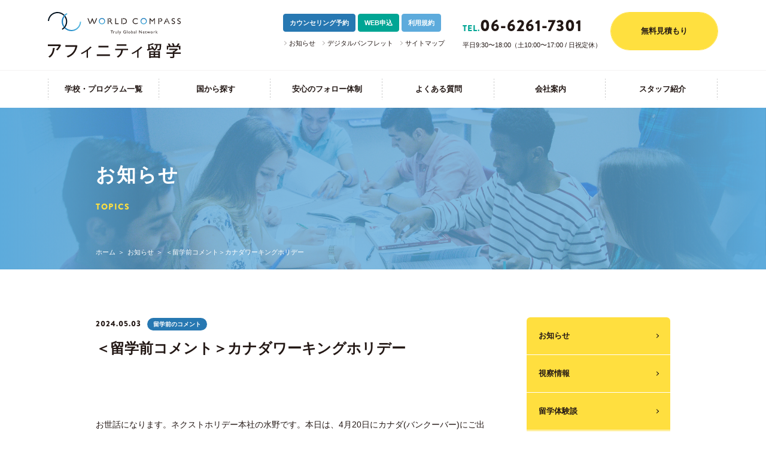

--- FILE ---
content_type: text/html; charset=UTF-8
request_url: https://next-holiday.co.jp/2024/05/03/%EF%BC%9C%E7%95%99%E5%AD%A6%E5%89%8D%E3%82%B3%E3%83%A1%E3%83%B3%E3%83%88%EF%BC%9E%E3%82%AB%E3%83%8A%E3%83%80%E3%83%AF%E3%83%BC%E3%82%AD%E3%83%B3%E3%82%B0%E3%83%9B%E3%83%AA%E3%83%87%E3%83%BC/
body_size: 37285
content:
<!DOCTYPE html>
<html>
	<head>
		<meta charset="UTF-8">
		<title>＜留学前コメント＞カナダワーキングホリデー | 大阪の無料留学エージェントなら留学Express（エクスプレス）</title>
		<meta name="description" content="留学・インターンシップを考えたら！留学エクスプレスにご相談ください。あらゆる留学スタイルのニーズに応じ、個々の希望プランをお作り致します。ずばり 『明朗会計』 シンプルなお見積もり内容で、より分かりやすい料金詳細です。">
		<meta name="keywords" content="留学,語学留学,専門留学,ゴルフ留学,インターンシップ,ワーキングホリデー,ネクストホリデー">
		<meta name="viewport" content="width=device-width, initial-scale=1.0, maximum-scale=1.0">
		<link rel="stylesheet" href="https://next-holiday.co.jp/wp_test/wp-content/themes/ryugaku-express/css/normalize.css">
		<link rel="stylesheet" href="https://next-holiday.co.jp/wp_test/wp-content/themes/ryugaku-express/css/slick.css">
		<link rel="stylesheet" href="https://next-holiday.co.jp/wp_test/wp-content/themes/ryugaku-express/style.css">
		<link rel="stylesheet" href="https://next-holiday.co.jp/wp_test/wp-content/themes/ryugaku-express/css/responsive.css">
		<link rel="stylesheet" href="https://use.typekit.net/zqs2web.css">
		<link rel="shortcut icon" href="https://next-holiday.co.jp/wp_test/wp-content/themes/ryugaku-express/img/favicon.ico" />
		<meta name='robots' content='max-image-preview:large' />
<link rel='dns-prefetch' href='//s.w.org' />
<link rel="alternate" type="application/rss+xml" title="大阪の無料留学エージェントなら留学Express（エクスプレス） &raquo; ＜留学前コメント＞カナダワーキングホリデー のコメントのフィード" href="https://next-holiday.co.jp/2024/05/03/%ef%bc%9c%e7%95%99%e5%ad%a6%e5%89%8d%e3%82%b3%e3%83%a1%e3%83%b3%e3%83%88%ef%bc%9e%e3%82%ab%e3%83%8a%e3%83%80%e3%83%af%e3%83%bc%e3%82%ad%e3%83%b3%e3%82%b0%e3%83%9b%e3%83%aa%e3%83%87%e3%83%bc/feed/" />
		<script type="text/javascript">
			window._wpemojiSettings = {"baseUrl":"https:\/\/s.w.org\/images\/core\/emoji\/13.0.1\/72x72\/","ext":".png","svgUrl":"https:\/\/s.w.org\/images\/core\/emoji\/13.0.1\/svg\/","svgExt":".svg","source":{"concatemoji":"https:\/\/next-holiday.co.jp\/wp_test\/wp-includes\/js\/wp-emoji-release.min.js?ver=5.7.14"}};
			!function(e,a,t){var n,r,o,i=a.createElement("canvas"),p=i.getContext&&i.getContext("2d");function s(e,t){var a=String.fromCharCode;p.clearRect(0,0,i.width,i.height),p.fillText(a.apply(this,e),0,0);e=i.toDataURL();return p.clearRect(0,0,i.width,i.height),p.fillText(a.apply(this,t),0,0),e===i.toDataURL()}function c(e){var t=a.createElement("script");t.src=e,t.defer=t.type="text/javascript",a.getElementsByTagName("head")[0].appendChild(t)}for(o=Array("flag","emoji"),t.supports={everything:!0,everythingExceptFlag:!0},r=0;r<o.length;r++)t.supports[o[r]]=function(e){if(!p||!p.fillText)return!1;switch(p.textBaseline="top",p.font="600 32px Arial",e){case"flag":return s([127987,65039,8205,9895,65039],[127987,65039,8203,9895,65039])?!1:!s([55356,56826,55356,56819],[55356,56826,8203,55356,56819])&&!s([55356,57332,56128,56423,56128,56418,56128,56421,56128,56430,56128,56423,56128,56447],[55356,57332,8203,56128,56423,8203,56128,56418,8203,56128,56421,8203,56128,56430,8203,56128,56423,8203,56128,56447]);case"emoji":return!s([55357,56424,8205,55356,57212],[55357,56424,8203,55356,57212])}return!1}(o[r]),t.supports.everything=t.supports.everything&&t.supports[o[r]],"flag"!==o[r]&&(t.supports.everythingExceptFlag=t.supports.everythingExceptFlag&&t.supports[o[r]]);t.supports.everythingExceptFlag=t.supports.everythingExceptFlag&&!t.supports.flag,t.DOMReady=!1,t.readyCallback=function(){t.DOMReady=!0},t.supports.everything||(n=function(){t.readyCallback()},a.addEventListener?(a.addEventListener("DOMContentLoaded",n,!1),e.addEventListener("load",n,!1)):(e.attachEvent("onload",n),a.attachEvent("onreadystatechange",function(){"complete"===a.readyState&&t.readyCallback()})),(n=t.source||{}).concatemoji?c(n.concatemoji):n.wpemoji&&n.twemoji&&(c(n.twemoji),c(n.wpemoji)))}(window,document,window._wpemojiSettings);
		</script>
		<style type="text/css">
img.wp-smiley,
img.emoji {
	display: inline !important;
	border: none !important;
	box-shadow: none !important;
	height: 1em !important;
	width: 1em !important;
	margin: 0 .07em !important;
	vertical-align: -0.1em !important;
	background: none !important;
	padding: 0 !important;
}
</style>
	<link rel='stylesheet' id='wp-block-library-css'  href='https://next-holiday.co.jp/wp_test/wp-includes/css/dist/block-library/style.min.css?ver=5.7.14' type='text/css' media='all' />
<link rel='stylesheet' id='contact-form-7-css'  href='https://next-holiday.co.jp/wp_test/wp-content/plugins/contact-form-7/includes/css/styles.css?ver=5.1.1' type='text/css' media='all' />
<link rel='stylesheet' id='cf7cf-style-css'  href='https://next-holiday.co.jp/wp_test/wp-content/plugins/cf7-conditional-fields/style.css?ver=1.9.14' type='text/css' media='all' />
<script type='text/javascript' src='https://next-holiday.co.jp/wp_test/wp-includes/js/jquery/jquery.min.js?ver=3.5.1' id='jquery-core-js'></script>
<script type='text/javascript' src='https://next-holiday.co.jp/wp_test/wp-includes/js/jquery/jquery-migrate.min.js?ver=3.3.2' id='jquery-migrate-js'></script>
<script type='text/javascript' src='https://next-holiday.co.jp/wp_test/wp-content/plugins/flowpaper-lite-pdf-flipbook/assets/lity/lity.min.js' id='lity-js-js'></script>
<link rel="https://api.w.org/" href="https://next-holiday.co.jp/wp-json/" /><link rel="alternate" type="application/json" href="https://next-holiday.co.jp/wp-json/wp/v2/posts/5984" /><link rel="EditURI" type="application/rsd+xml" title="RSD" href="https://next-holiday.co.jp/wp_test/xmlrpc.php?rsd" />
<link rel="wlwmanifest" type="application/wlwmanifest+xml" href="https://next-holiday.co.jp/wp_test/wp-includes/wlwmanifest.xml" /> 
<meta name="generator" content="WordPress 5.7.14" />
<link rel="canonical" href="https://next-holiday.co.jp/2024/05/03/%ef%bc%9c%e7%95%99%e5%ad%a6%e5%89%8d%e3%82%b3%e3%83%a1%e3%83%b3%e3%83%88%ef%bc%9e%e3%82%ab%e3%83%8a%e3%83%80%e3%83%af%e3%83%bc%e3%82%ad%e3%83%b3%e3%82%b0%e3%83%9b%e3%83%aa%e3%83%87%e3%83%bc/" />
<link rel='shortlink' href='https://next-holiday.co.jp/?p=5984' />
<link rel="alternate" type="application/json+oembed" href="https://next-holiday.co.jp/wp-json/oembed/1.0/embed?url=https%3A%2F%2Fnext-holiday.co.jp%2F2024%2F05%2F03%2F%25ef%25bc%259c%25e7%2595%2599%25e5%25ad%25a6%25e5%2589%258d%25e3%2582%25b3%25e3%2583%25a1%25e3%2583%25b3%25e3%2583%2588%25ef%25bc%259e%25e3%2582%25ab%25e3%2583%258a%25e3%2583%2580%25e3%2583%25af%25e3%2583%25bc%25e3%2582%25ad%25e3%2583%25b3%25e3%2582%25b0%25e3%2583%259b%25e3%2583%25aa%25e3%2583%2587%25e3%2583%25bc%2F" />
<link rel="alternate" type="text/xml+oembed" href="https://next-holiday.co.jp/wp-json/oembed/1.0/embed?url=https%3A%2F%2Fnext-holiday.co.jp%2F2024%2F05%2F03%2F%25ef%25bc%259c%25e7%2595%2599%25e5%25ad%25a6%25e5%2589%258d%25e3%2582%25b3%25e3%2583%25a1%25e3%2583%25b3%25e3%2583%2588%25ef%25bc%259e%25e3%2582%25ab%25e3%2583%258a%25e3%2583%2580%25e3%2583%25af%25e3%2583%25bc%25e3%2582%25ad%25e3%2583%25b3%25e3%2582%25b0%25e3%2583%259b%25e3%2583%25aa%25e3%2583%2587%25e3%2583%25bc%2F&#038;format=xml" />
		<!-- Global site tag (gtag.js) - Google Analytics -->
		<script async src="https://www.googletagmanager.com/gtag/js?id=UA-141900705-1"></script>
		<script>
		  window.dataLayer = window.dataLayer || [];
		  function gtag(){dataLayer.push(arguments);}
		  gtag('js', new Date());

		  gtag('config', 'UA-141900705-1');
		</script>
	</head>
	<body>
		<ul class="form_btn_wrap bottom_fix sp_only">
			<li class="consulting"><a href="https://next-holiday.co.jp/consulting"><span>無料見積もり</span></a></li>
			<li class="counseling"><a href="https://next-holiday.co.jp/counseling"><span>カウンセリング<br>予約</span></a></li>
			<li class="webapp"><a href="https://next-holiday.co.jp/web-application"><span>WEB申込</span></a></li>
		</ul>
		<header>
			<div id="load">
				<div id="logomark"><img src="https://next-holiday.co.jp/wp_test/wp-content/themes/ryugaku-express/img/logomark.png" alt=""></div>
			</div>
			<div id="burger">
				<span></span>
				<span></span>
				<span></span>
			</div>
			<p class="head_tel_btn sp_only"><a href="tel:06-6261-7301"><img src="https://next-holiday.co.jp/wp_test/wp-content/themes/ryugaku-express/img/tel_ico2.png" width="15"></a></p>
			<p class="head_panph_btn sp_only"><a href="https://next-holiday.co.jp/pamphret-form">パンフレット</a></p>
			<div class="header_inner float_wrap">
								<p class="header_logo left_clm"><a href="https://next-holiday.co.jp/"><img src="https://next-holiday.co.jp/wp_test/wp-content/themes/ryugaku-express/img/logo.svg" width="222" alt="留学Express"></a></p>
								<div class="right_clm l-flex jc-space ai-center">
					<div class="head_nav">
						<div class="top_box">
							<a class="counseling_btn" href="https://next-holiday.co.jp/counseling">カウンセリング予約</a>
							<a class="webapp_btn" href="https://next-holiday.co.jp/web-application">WEB申込</a>
							<a class="policy_btn" href="https://next-holiday.co.jp/agreement">利用規約</a>
						</div>
						<nav class="bottom_box head_sitemap">
							<ul class="arrow_list float_wrap">
								<li><a href="https://next-holiday.co.jp/topics">お知らせ</a></li>
								<li><a href="https://next-holiday.co.jp/pamphret-form">デジタルパンフレット</a></li>
								<li><a href="https://next-holiday.co.jp/sitemap">サイトマップ</a></li>
							</ul>
						</nav>
					</div>
					<div class="info_wrap">
						<p class="tel eng">TEL.<span class="num">06-6261-7301</span></p>
						<p class="hour">平日9:30〜18:00（土10:00〜17:00 / 日祝定休）</p>
					</div>
					<div class="mitsumori_btn"><a class="btn" href="https://next-holiday.co.jp/consulting">無料見積もり</a></div>
				</div>
			</div>
			<nav id="gnav">
				<div class="gnav_inner">
					<div class="info_wrap sp_only">
						<p class="tel eng">TEL.<span class="num">06-6261-7301</span></p>
						<p class="hour">平日9:30〜18:00（土10:00〜17:00 / 日祝定休）</p>
					</div>
					<ul class="l-flex jc-center ai-stretch">
						<li><a href="https://next-holiday.co.jp/school">学校・プログラム一覧</a></li>
						<li><a href="https://next-holiday.co.jp/country">国から探す</a></li>
						<li><a href="https://next-holiday.co.jp/follow-up">安心のフォロー体制</a></li>
						<li><a href="https://next-holiday.co.jp/faq">よくある質問</a></li>
						<li><a href="https://next-holiday.co.jp/company">会社案内</a></li>
						<li><a href="https://next-holiday.co.jp/staff">スタッフ紹介</a></li>
						<li class="sp_only"><a href="https://next-holiday.co.jp/agreement">利用規約</a></li>
					</ul>
				</div>
			</nav>
		</header>		<div id="wrapper" class="lower">
			<div class="lw_tl_wrap container follow">
				<h1 class="lw_tl inner">
					<span class="ja">お知らせ</span>
					<span class="eng">TOPICS</span>
				</h1>
				<ul class="bread inner float_wrap">
					<li><a href="https://next-holiday.co.jp/">ホーム</a></li>
					<li><a href="https://next-holiday.co.jp/topics">お知らせ</a></li>
					<li>＜留学前コメント＞カナダワーキングホリデー</li>
				</ul>
			</div>

			<article id="lw_content" class="inner">
				<div id="main">
					<section id="single" class="sc">
						<div class="inner">
							<div class="main_clm">
																<div class="cat_wrap">
									<time class="datetime eng" datetime="2024-05-03">2024.05.03</time>
									<p class="cat"><a href="https://next-holiday.co.jp/category/%e7%95%99%e5%ad%a6%e5%89%8d%e3%81%ae%e3%82%b3%e3%83%a1%e3%83%b3%e3%83%88/">留学前のコメント</a></p>
								</div>
								<h2 class="single_tl">＜留学前コメント＞カナダワーキングホリデー</h2>
								<div class="single_contents">
																		<p>&nbsp;</p>
<p>お世話になります。ネクストホリデー本社の水野です。本日は、4月20日にカナダ(バンクーバー)にご出発されたお客様からのアンケートをご紹介いたします。</p>
<p>&nbsp;</p>
<table>
<tbody>
<tr>
<th>お名前</th>
<td>S・K様</td>
</tr>
<tr>
<th>渡航先</th>
<td>カナダ・バンクーバー</td>
</tr>
<tr>
<th>プラン</th>
<td>ワーキングホリデー</td>
</tr>
<tr>
<th>就学期間</th>
<td>26週間</td>
</tr>
<tr>
<th>学校</th>
<td>International Language Academy of CANADA</td>
</tr>
<tr>
<th>滞在</th>
<td>ホームステイ一人部屋</td>
</tr>
<tr>
<th>担当者</th>
<td>水野</td>
</tr>
</tbody>
</table>
<h3 style="text-align: left;">お客様の意気込み</h3>
<h4 style="text-align: left;">留学、ワーキングホリデー留学へ行こうと思い立った理由は？</h4>
<div dir="auto" style="text-align: left;">
<p>今しかないと思ったから。</p>
</div>
<h4 style="text-align: left;">決断されるまでに、迷ったことや不安はありましたか？</h4>
<p style="text-align: left;">親が了承してくれるかどうか。</p>
<h4 style="text-align: left;">多くのエージェントの中から弊社でお申込みいただいた理由は？</h4>
<div dir="auto" style="text-align: left;">
<p>利用した先輩の紹介。</p>
<div dir="auto" style="text-align: left;">
<h4 style="text-align: left;">実際、ご出発までの弊社の対応はいかがでしたか？</h4>
<div dir="auto" style="text-align: left;">
<p>とても良かったです。</p>
<h4 style="text-align: left;">この留学で、目標にしていることは？</h4>
<div dir="auto" style="text-align: left;">
<p>事業計画。</p>
</div>
<h4 style="text-align: left;">この留学で、不安に思うことは？</h4>
<p style="text-align: left;">ホームステイ先。</p>
<h4 style="text-align: left;">これから留学する自分への一言</h4>
<div dir="auto" style="text-align: left;">
<p>がんばれ！</p>
<p>&nbsp;</p>
</div>
</div>
</div>
</div>
<div dir="auto"></div>
<div dir="auto" style="text-align: left;">
<p><img loading="lazy" src="https://next-holiday.co.jp/wp_test/wp-content/uploads/2024/04/harbor-272365_1280.jpg" alt="" width="1280" height="696" class="alignleft size-full wp-image-5987" srcset="https://next-holiday.co.jp/wp_test/wp-content/uploads/2024/04/harbor-272365_1280.jpg 1280w, https://next-holiday.co.jp/wp_test/wp-content/uploads/2024/04/harbor-272365_1280-300x163.jpg 300w, https://next-holiday.co.jp/wp_test/wp-content/uploads/2024/04/harbor-272365_1280-1024x557.jpg 1024w, https://next-holiday.co.jp/wp_test/wp-content/uploads/2024/04/harbor-272365_1280-768x418.jpg 768w" sizes="(max-width: 1280px) 100vw, 1280px" /></p>
<p>S様、ご出発日と私の海外出張が重なり、失礼しました。到着後、E-SIMの接続が上手くいっていない様ですが、その後いかがですか？いよいよ始まりまりましたね、カナダワーキングホリデー！今後共よろしくお願いします。</p>
<p>&nbsp;</p>
<div dir="auto" style="text-align: left;">
<div dir="auto" style="text-align: left;">
<p>■ 株式会社ネクストホリデー留学エクスプレス<br />
■ 大阪市中央区南船場1-17-8テラス南船場ビル4階<br />
■ 営業時間：平日10時ー19時(土曜10時ー17時)<br />
■ 担当：水野智之<br />
■ TEL： 06-6261-7301 (代表)<br />
■ TEL： 090-4291-4651 (担当)<br />
■ WEB： <a href="https://next-holiday.co.jp">https://next-holiday.co.jp</a><br />
■ MAIL： <a href="mailto:mizuno@next-holiday.co.jp">mizuno@next-holiday.co.jp</a><br />
■ LINE： <a href="http://line.me/ti/p/s5n4fwqdYf">line.me/ti/p/s5n4fwqdYf</a><br />
■ Twitter： <a href="https://twitter.com/nextholiday2018">https://twitter.com/nextholiday2018</a><br />
■ Instagram： <a href="http://www.instagram.com/nextholiday2018">www.instagram.com/nextholiday2018</a></p>
</div>
</div>
<p><a href="https://www.facebook.com/株式会社ネクストホリデー-留学エクスプレス-146819005409532"><img loading="lazy" class="alignnone wp-image-4675" src="https://next-holiday.co.jp/wp_test/wp-content/uploads/2021/03/22：■Facebook-300x297.png" alt="" width="30" height="30" srcset="https://next-holiday.co.jp/wp_test/wp-content/uploads/2021/03/22：■Facebook-300x297.png 300w, https://next-holiday.co.jp/wp_test/wp-content/uploads/2021/03/22：■Facebook-150x150.png 150w, https://next-holiday.co.jp/wp_test/wp-content/uploads/2021/03/22：■Facebook-96x96.png 96w, https://next-holiday.co.jp/wp_test/wp-content/uploads/2021/03/22：■Facebook-400x400.png 400w, https://next-holiday.co.jp/wp_test/wp-content/uploads/2021/03/22：■Facebook.png 686w" sizes="(max-width: 30px) 100vw, 30px" /></a>    <a href="https://m.me/ryugakuexpress.nextholiday"><img loading="lazy" class="alignnone wp-image-4689" src="https://next-holiday.co.jp/wp_test/wp-content/uploads/2021/03/Logo_Messenger_NewBlurple-399x399-1.png" alt="" width="30" height="30" srcset="https://next-holiday.co.jp/wp_test/wp-content/uploads/2021/03/Logo_Messenger_NewBlurple-399x399-1.png 399w, https://next-holiday.co.jp/wp_test/wp-content/uploads/2021/03/Logo_Messenger_NewBlurple-399x399-1-150x150.png 150w, https://next-holiday.co.jp/wp_test/wp-content/uploads/2021/03/Logo_Messenger_NewBlurple-399x399-1-300x300.png 300w, https://next-holiday.co.jp/wp_test/wp-content/uploads/2021/03/Logo_Messenger_NewBlurple-399x399-1-96x96.png 96w" sizes="(max-width: 30px) 100vw, 30px" /></a>    <a href="https://www.instagram.com/nextholiday2018"><img loading="lazy" class="alignnone wp-image-4676" src="https://next-holiday.co.jp/wp_test/wp-content/uploads/2021/03/22：■Instagram.png" alt="" width="30" height="30" srcset="https://next-holiday.co.jp/wp_test/wp-content/uploads/2021/03/22：■Instagram.png 204w, https://next-holiday.co.jp/wp_test/wp-content/uploads/2021/03/22：■Instagram-150x150.png 150w, https://next-holiday.co.jp/wp_test/wp-content/uploads/2021/03/22：■Instagram-96x96.png 96w" sizes="(max-width: 30px) 100vw, 30px" /></a>    <a href="https://twitter.com/nextholiday2018"><img loading="lazy" class="alignnone wp-image-4678" src="https://next-holiday.co.jp/wp_test/wp-content/uploads/2021/03/22：■Twitter.png" alt="" width="30" height="30" srcset="https://next-holiday.co.jp/wp_test/wp-content/uploads/2021/03/22：■Twitter.png 723w, https://next-holiday.co.jp/wp_test/wp-content/uploads/2021/03/22：■Twitter-150x150.png 150w, https://next-holiday.co.jp/wp_test/wp-content/uploads/2021/03/22：■Twitter-300x300.png 300w, https://next-holiday.co.jp/wp_test/wp-content/uploads/2021/03/22：■Twitter-96x96.png 96w, https://next-holiday.co.jp/wp_test/wp-content/uploads/2021/03/22：■Twitter-400x400.png 400w" sizes="(max-width: 30px) 100vw, 30px" /></a>    <a href="https://www.youtube.com/channel/UC3IKBrGiyDIY-b11LKhaBdA"><img loading="lazy" class="alignnone wp-image-4679" src="https://next-holiday.co.jp/wp_test/wp-content/uploads/2021/03/22：■YouTube.png" alt="" width="30" height="30" srcset="https://next-holiday.co.jp/wp_test/wp-content/uploads/2021/03/22：■YouTube.png 720w, https://next-holiday.co.jp/wp_test/wp-content/uploads/2021/03/22：■YouTube-150x150.png 150w, https://next-holiday.co.jp/wp_test/wp-content/uploads/2021/03/22：■YouTube-300x300.png 300w, https://next-holiday.co.jp/wp_test/wp-content/uploads/2021/03/22：■YouTube-96x96.png 96w, https://next-holiday.co.jp/wp_test/wp-content/uploads/2021/03/22：■YouTube-400x400.png 400w" sizes="(max-width: 30px) 100vw, 30px" /></a>    <a href="mailto:mizuno@next-holiday.co.jp"><img loading="lazy" class="alignnone wp-image-4680" src="https://next-holiday.co.jp/wp_test/wp-content/uploads/2021/03/22：■メール.png" alt="" width="30" height="30" srcset="https://next-holiday.co.jp/wp_test/wp-content/uploads/2021/03/22：■メール.png 136w, https://next-holiday.co.jp/wp_test/wp-content/uploads/2021/03/22：■メール-96x96.png 96w" sizes="(max-width: 30px) 100vw, 30px" /></a>    <a href="https://next-holiday.co.jp"><img loading="lazy" class="alignnone wp-image-4690" src="https://next-holiday.co.jp/wp_test/wp-content/uploads/2021/03/safe_image.png" alt="" width="30" height="30" srcset="https://next-holiday.co.jp/wp_test/wp-content/uploads/2021/03/safe_image.png 255w, https://next-holiday.co.jp/wp_test/wp-content/uploads/2021/03/safe_image-150x150.png 150w, https://next-holiday.co.jp/wp_test/wp-content/uploads/2021/03/safe_image-96x96.png 96w" sizes="(max-width: 30px) 100vw, 30px" /></a></p>
																	</div>
							</div>
						</div>
					</section>
				</div>


				<div id="side">
					<div class="side_inner">
						<div class="side_box side_nav">
							<ul>
									<li class="cat-item cat-item-24"><a href="https://next-holiday.co.jp/category/news/">お知らせ</a>
</li>
	<li class="cat-item cat-item-25"><a href="https://next-holiday.co.jp/category/inspection/">視察情報</a>
</li>
	<li class="cat-item cat-item-26"><a href="https://next-holiday.co.jp/category/%e7%95%99%e5%ad%a6%e4%bd%93%e9%a8%93%e8%ab%87/">留学体験談</a>
</li>
	<li class="cat-item cat-item-27"><a href="https://next-holiday.co.jp/category/%e7%95%99%e5%ad%a6%e5%89%8d%e3%81%ae%e3%82%b3%e3%83%a1%e3%83%b3%e3%83%88/">留学前のコメント</a>
</li>
	<li class="cat-item cat-item-76"><a href="https://next-holiday.co.jp/category/%e5%ad%a6%e6%a0%a1%e3%82%b9%e3%82%bf%e3%83%83%e3%83%95%e8%a8%aa%e5%95%8f/">学校スタッフ訪問</a>
</li>
	<li class="cat-item cat-item-117"><a href="https://next-holiday.co.jp/category/%e3%82%b3%e3%83%a9%e3%83%a0/">コラム</a>
</li>
							</ul>
						</div>
						<div class="side_box">
							<ul class="side_list border_box">
																																								<li>
									<div class="cat_wrap">
										<time class="datetime eng" datetime="2025-11-13">2025.11.13</time>
										<p class="cat"><a href="https://next-holiday.co.jp/category/news/">お知らせ</a></p>
									</div>
									<p class="title"><a href="https://next-holiday.co.jp/2025/11/13/%e3%80%90%e3%81%8a%e7%9f%a5%e3%82%89%e3%81%9b%e3%80%91%e8%87%a8%e6%99%82%e4%bc%91%e6%a5%ad-3/">【お知らせ】臨時休業</a></p>
								</li>
																								<li>
									<div class="cat_wrap">
										<time class="datetime eng" datetime="2025-09-05">2025.09.05</time>
										<p class="cat"><a href="https://next-holiday.co.jp/category/news/">お知らせ</a></p>
									</div>
									<p class="title"><a href="https://next-holiday.co.jp/2025/09/05/%e5%a4%a7%e5%88%87%e3%81%aa%e3%81%8a%e7%9f%a5%e3%82%89%e3%81%9b/">大切なお知らせ</a></p>
								</li>
																								<li>
									<div class="cat_wrap">
										<time class="datetime eng" datetime="2025-08-08">2025.08.08</time>
										<p class="cat"><a href="https://next-holiday.co.jp/category/inspection/">視察情報</a></p>
									</div>
									<p class="title"><a href="https://next-holiday.co.jp/2025/08/08/%ef%bc%9c%e7%8f%be%e5%9c%b0%e8%a6%96%e5%af%9f%ef%bc%9e%e3%83%8b%e3%83%a5%e3%83%bc%e3%82%b8%e3%83%bc%e3%83%a9%e3%83%b3%e3%83%89%e2%91%a3/">＜現地視察＞ニュージーランド④</a></p>
								</li>
																								<li>
									<div class="cat_wrap">
										<time class="datetime eng" datetime="2025-07-31">2025.07.31</time>
										<p class="cat"><a href="https://next-holiday.co.jp/category/news/">お知らせ</a></p>
									</div>
									<p class="title"><a href="https://next-holiday.co.jp/2025/07/31/8%e6%9c%88%e4%bc%91%e6%a5%ad%e6%97%a5/">8月休業日</a></p>
								</li>
																							</ul>
							<p class="list_btn"><a href="https://next-holiday.co.jp/topics">一覧を見る</a></p>
						</div>
					</div>
				</div>
			</article>

			<section id="topInsta">
				<div class="inner">
					<h2 class="insta_tl"><img src="https://next-holiday.co.jp/wp_test/wp-content/themes/ryugaku-express/img/insta_tl.png" width="138" alt="Instagram"></h2>
					<div class="btn_wrap yellow"><a class="btn" href="https://www.instagram.com/nextholiday2018?utm_source=ig_web_button_share_sheet&igsh=ZDNlZDc0MzIxNw==" target="_blank">Instagramはこちら</a></div>
				</div>
				<!-- <ul id="instagram" class="insta_list l-flex jc-center ai-center">
					<br />
<b>Warning</b>:  file_get_contents(https://graph.facebook.com/v24.0/17841407705647010?fields=name%2Cmedia.limit(20)%7Bcaption%2Cmedia_url%2Cthumbnail_url%2Cpermalink%7D&amp;access_token=[base64]): failed to open stream: HTTP request failed! HTTP/1.1 400 Bad Request
 in <b>/home/next-holiday/www/wp_test/wp-content/themes/ryugaku-express/footer.php</b> on line <b>12</b><br />
				</ul> -->
			</section>

			<div class="btm_info l-flex jc-center ai-center dot_bg">
				<p class="info_logo"><img src="https://next-holiday.co.jp/wp_test/wp-content/themes/ryugaku-express/img/logo.svg" width="222"></p>
				<div class="info_add_wrap">
					<p class="address">〒542-0081 大阪市中央区南船場1丁目17番8号 TERRACE MINAMISENBA（テラス南船場）4F</p>
					<div class="tel_wrap eng l-flex ai-center jc-start">
						<p class="tel">06-6261-7301</p>
						<p class="fax">06-6261-7302</p>
					</div>
				</div>
			</div>
			<div class="gmap">
				<iframe src="https://www.google.com/maps/embed?pb=!1m14!1m8!1m3!1d26249.39423276002!2d135.49747799626462!3d34.675550683477276!3m2!1i1024!2i768!4f13.1!3m3!1m2!1s0x0%3A0xf900df311b432dbf!2z44ix44ON44Kv44K544OI44Ob44Oq44OH44O8IOeVmeWtpuOCqOOCr-OCueODl-ODrOOCuQ!5e0!3m2!1sja!2sjp!4v1589359464183!5m2!1sja!2sjp" width="100%" height="320" frameborder="0" style="border:0;" allowfullscreen="" aria-hidden="false" tabindex="0"></iframe>
			</div>
			<div class="btm_menu_wrap container">
				<div class="inner l-flex jc-center ai-stretch">
					<section id="topCounseling">
						<a href="https://next-holiday.co.jp/counseling/">
						<h2 class="menu_tl">
							<span class="eng">COUNSELING</span>
							<span class="ja">無料カウンセリング予約</span>
						</h2>
						<p class="txt">
							海外留学ではたくさんの不安を抱えがち。<br>
							そんなときは一人で悩まずお気軽にご相談ください。
						</p>
						</a>
					</section>
					<section id="topConsulting">
						<a href="https://next-holiday.co.jp/consulting/">
						<h2 class="menu_tl">
							<span class="eng">CONSULTING</span>
							<span class="ja">無料見積もり</span>
						</h2>
						<p class="txt">
							留学に必要な諸経費を無料でお見積もりいたします。<br>
							ご希望の条件を全てお聞かせください。
						</p>
						</a>
					</section>
				</div>
			</div>
		</div>
		<footer>
			<div class="footer_info_wrap">
				<div class="inner l-flex jc-space ai-center">
					<div class="info_wrap">
						<p class="footer_logo"><img src="https://next-holiday.co.jp/wp_test/wp-content/themes/ryugaku-express/img/logo.svg" width="222" alt="留学エクスプレス"></p>
						<p class="tel eng">TEL.<span class="num">06-6261-7301</span></p>
						<p class="hour">平日9:30〜18:00（土10:00〜17:00 / 日祝定休）</p>
					</div>
					<nav id="footer_nav" class="l-flex ai-stretch">
						<ul class="sitemap">
							<li><a href="https://next-holiday.co.jp/">ホーム</a></li>
							<li><a href="https://next-holiday.co.jp/follow-up">安心のフォロー体制</a></li>
							<li><a href="https://next-holiday.co.jp/faq">よくある質問</a></li>
						</ul>
						<ul class="sitemap">
							<li><a href="https://next-holiday.co.jp/school">学校・プログラム</a></li>
							<li><a href="https://next-holiday.co.jp/consulting">無料見積もり</a></li>
							<li><a href="https://next-holiday.co.jp/counseling">カウンセリング予約</a></li>
							<li><a href="https://next-holiday.co.jp/web-application">WEBお申込</a></li>
							<li><a href="https://next-holiday.co.jp/pamphret-form">デジタルパンフレット申込</a></li>
						</ul>
						<ul class="sitemap">
							<li><a href="https://next-holiday.co.jp/company">会社案内</a></li>
							<li><a href="https://next-holiday.co.jp/staff">スタッフ紹介</a></li>
							<li><a href="https://next-holiday.co.jp/topics">お知らせ</a></li>
							<li><a href="https://next-holiday.co.jp/recruit">採用情報</a></li>
						</ul>
					</nav>
				</div>
			</div>
			<div class="country_wrap dot_bg">
				<ul class="country_list inner float_wrap">
					<li><img src="https://next-holiday.co.jp/wp_test/wp-content/themes/ryugaku-express/img/flg_usa.png" width="32" alt="アメリカ"><span>アメリカ</span></li>
					<li><img src="https://next-holiday.co.jp/wp_test/wp-content/themes/ryugaku-express/img/flg_canada.png" width="32" alt="カナダ"><span>カナダ</span></li>
					<li><img src="https://next-holiday.co.jp/wp_test/wp-content/themes/ryugaku-express/img/flg_australia.png" width="32" alt="オーストラリア"><span>オーストラリア</span></li>
					<li><img src="https://next-holiday.co.jp/wp_test/wp-content/themes/ryugaku-express/img/flg_nz.png" width="32" alt="ニュージーランド"><span>ニュージーランド</span></li>
					<li><img src="https://next-holiday.co.jp/wp_test/wp-content/themes/ryugaku-express/img/flg_england.png" width="32" alt="イギリス"><span>イギリス</span></li>
					<li><img src="https://next-holiday.co.jp/wp_test/wp-content/themes/ryugaku-express/img/flg_ireland.png" width="32" alt="アイルランド"><span>アイルランド</span></li>
					<li><img src="https://next-holiday.co.jp/wp_test/wp-content/themes/ryugaku-express/img/flg_malta.png" width="32" alt="マルタ"><span>マルタ</span></li>
					<li><img src="https://next-holiday.co.jp/wp_test/wp-content/themes/ryugaku-express/img/flg_germany.png" width="32" alt="ドイツ"><span>ドイツ</span></li>
					<li><img src="https://next-holiday.co.jp/wp_test/wp-content/themes/ryugaku-express/img/flg_france.png" width="32" alt="フランス"><span>フランス</span></li>
					<li><img src="https://next-holiday.co.jp/wp_test/wp-content/themes/ryugaku-express/img/flg_italy.png" width="32" alt="イタリア"><span>イタリア</span></li>
					<li><img src="https://next-holiday.co.jp/wp_test/wp-content/themes/ryugaku-express/img/flg_spain.png" width="32" alt="スペイン"><span>スペイン</span></li>
					<li><img src="https://next-holiday.co.jp/wp_test/wp-content/themes/ryugaku-express/img/flg_philippines.png" width="32" alt="フィリピン"><span>フィリピン</span></li>
					<li><img src="https://next-holiday.co.jp/wp_test/wp-content/themes/ryugaku-express/img/flg_korea.png" width="32" alt="韓国"><span>韓国</span></li>
				</ul>
			</div>
			<div class="footer_btm inner float_wrap l-flex jc-space ai-center">
				<div class="left_box foot_ico_wrap l-flex jc-start ai-center">
					<div class="banner_wrap float_wrap">
						<p class="banner_box left_clm"><a href="https://www.jpcashpassport.jp/cpp/mcp/?ccd=20&lpid=e01" target="_blank"><img src="https://next-holiday.co.jp/wp_test/wp-content/themes/ryugaku-express/img/card_banner01.png" width="109" alt="トラベルプリペイドカード"></a></p>
						<!-- <p class="banner_box left_clm"><a href="https://tabiho.jp/tb/?BranchCode=HH&ProducerCode=363&KashoCode=0000&EntranceType=01" target="_blank"><img src="https://next-holiday.co.jp/wp_test/wp-content/themes/ryugaku-express/img/tabiho_banner.png" width="136" alt="たびほ"></a></p> -->
						<p class="banner_box left_clm"><a href="https://www.online.curious-world.net/WTE/reg.cgi?s=4" target="_blank"><img src="https://next-holiday.co.jp/wp_test/wp-content/themes/ryugaku-express/img/english_banner.jpg" width="150" alt="オンライン英会話"></a></p>
					</div>
					<ul class="sns_list l-flex jc-start ai-center">
						<li><a href="https://www.facebook.com/%E6%A0%AA%E5%BC%8F%E4%BC%9A%E7%A4%BE%E3%83%8D%E3%82%AF%E3%82%B9%E3%83%88%E3%83%9B%E3%83%AA%E3%83%87%E3%83%BC-%E7%95%99%E5%AD%A6%E3%82%A8%E3%82%AF%E3%82%B9%E3%83%97%E3%83%AC%E3%82%B9-146819005409532/" target="_blank"><img src="https://next-holiday.co.jp/wp_test/wp-content/themes/ryugaku-express/img/sns_fb_ico.png" width="20" alt="facebook"></a></li>
						<li><a href="https://twitter.com/nextholiday2018" target="_blank"><img src="https://next-holiday.co.jp/wp_test/wp-content/themes/ryugaku-express/img/sns_tw_ico.png" width="20" alt="twitter"></a></li>
						<li><a href="https://www.instagram.com/nextholiday2018" target="_blank"><img src="https://next-holiday.co.jp/wp_test/wp-content/themes/ryugaku-express/img/sns_insta_ico.png" width="20" alt="instagram"></a></li>
					</ul>
					<ul class="sitemap float_wrap">
						<li><a href="https://next-holiday.co.jp/agreement">利用規約</a></li>
						<li><a href="https://next-holiday.co.jp/sitemap">サイトマップ</a></li>
					</ul>
				</div>
				<p class="copy rigt_box eng"><small>&copy;2026 RYUGAKU EXPRESS.</small></p>
			</div>
		</footer>
		<script src="//ajax.googleapis.com/ajax/libs/jquery/1.9.1/jquery.min.js"></script>
		<script src="https://next-holiday.co.jp/wp_test/wp-content/themes/ryugaku-express/js/jquery.easing.1.3.js"></script>
		<script src="https://next-holiday.co.jp/wp_test/wp-content/themes/ryugaku-express/js/slick.min.js"></script>
		<script src="https://next-holiday.co.jp/wp_test/wp-content/themes/ryugaku-express/js/ajaxzip3.js"></script>
		<script src="https://next-holiday.co.jp/wp_test/wp-content/themes/ryugaku-express/js/simplescroll.js"></script>
		<script>
			jQuery(function($){
				$(window).load(function(){
					$('#load').fadeOut("slow");
				});
				var nav    = $('header'),
				    offset = nav.offset();
				  
				$(window).scroll(function () {
				  if($(window).scrollTop() > offset.top) {
				    nav.addClass('fixed');
				  } else {
				    nav.removeClass('fixed');
				  }
				});

				$('a[href^=#]').click(function() {
			       var speed = 1000; // ミリ秒
			       var href= $(this).attr("href");
			       var target = $(href == "#" || href == "" ? 'html' : href);
			       var position = target.offset().top;
			       $('body,html').animate({scrollTop:position}, speed, 'easeInOutQuint');
			       return false;
			    });

				$('#burger').click(function(){
		            $('#gnav, #burger').toggleClass('open');
				});

				$('.top_slider').slick({
					arrows: true,
					slidesToShow: 1,
				    slidesToScroll: 1,
				    fade: true,
				    autoplay: true,
				});
				$('.thumb-item').slick({
			          infinite: true,
			          slidesToShow: 1,
			          slidesToScroll: 1,
			          arrows: true,
			          fade: true,
			          autoplay: true,
			          asNavFor: '.thumb-item-nav' //サムネイルのクラス名
			     });
			     $('.thumb-item-nav').slick({
			          slidesToShow: 5,
			          slidesToScroll: 5,
			          focusOnSelect: true,
			          arrows:false,
			          asNavFor: '.thumb-item', //スライダー本体のクラス名
			     });

				$('.faq_list dt').click(function(){
		            $(this).toggleClass('open');
		            $(this).next('dd').slideToggle();
				});

				$('#all').on('click', function() {
				  $('.point_check_wrap.point_box input').prop('checked', this.checked);
				});

				$('.point_check_wrap.point_box input').on('click', function() {
				  if ($('.point_check_wrap.point_box :checked').length == $('.point_check_wrap.point_box :input').length){
				    $('#all').prop('checked', 'checked');
				  }else{
				    $('#all').prop('checked', false);
				  }
				});

				$('.insta_list').simplyScroll();

			});
		</script>
		<script>
  var thanksPage = {
    1020: 'https://next-holiday.co.jp/thanks/',
    1019: 'https://next-holiday.co.jp/thanks/',
    4521: 'https://next-holiday.co.jp/thanks/',
    4528: 'https://next-holiday.co.jp/download/',
  };
 document.addEventListener( 'wpcf7mailsent', function( event ) {
   location = thanksPage[event.detail.contactFormId];
 }, false );
</script>
<script type='text/javascript' id='contact-form-7-js-extra'>
/* <![CDATA[ */
var wpcf7 = {"apiSettings":{"root":"https:\/\/next-holiday.co.jp\/wp-json\/contact-form-7\/v1","namespace":"contact-form-7\/v1"}};
/* ]]> */
</script>
<script type='text/javascript' src='https://next-holiday.co.jp/wp_test/wp-content/plugins/contact-form-7/includes/js/scripts.js?ver=5.1.1' id='contact-form-7-js'></script>
<script type='text/javascript' id='wpcf7cf-scripts-js-extra'>
/* <![CDATA[ */
var wpcf7cf_global_settings = {"ajaxurl":"https:\/\/next-holiday.co.jp\/wp_test\/wp-admin\/admin-ajax.php"};
/* ]]> */
</script>
<script type='text/javascript' src='https://next-holiday.co.jp/wp_test/wp-content/plugins/cf7-conditional-fields/js/scripts.js?ver=1.9.14' id='wpcf7cf-scripts-js'></script>
<script type='text/javascript' src='https://next-holiday.co.jp/wp_test/wp-includes/js/wp-embed.min.js?ver=5.7.14' id='wp-embed-js'></script>
	</body>
</html>

--- FILE ---
content_type: text/css
request_url: https://next-holiday.co.jp/wp_test/wp-content/themes/ryugaku-express/style.css
body_size: 8223
content:
/*
Theme Name: ryugaku-express
*/
@charset 'UTF-8';



/*==========================
　　　　　　Reset
==========================*/

body {
	color: #231815;
	font-family: "Hiragino Kaku Gothic ProN", "ヒラギノ角ゴ ProN W3", meiryo, "メイリオ", "ms pgothic", sans-serif;
	font-size: 13px;
	-webkit-font-smoothing: antialiased;
	-moz-osx-font-smoothing: grayscale;
  line-height:1.7;
}

img {
	max-width: 100%;
	vertical-align: bottom;
}

ul, ol {
	margin:0;
	padding:0;
}

li {
	list-style-type: none;
}

p {
	margin:0;
	padding:0;
}

a {
	color: #231815;
	text-decoration: none;
}

button {
	cursor: pointer;
}

a, a:hover, button, button:hover, img, article, input, textarea {
  text-decoration:none;
  -webkit-transition: .2s;
  -moz-transition: .2s;
  -o-transition: .2s;
  -ms-transition: .2s;  
  transition: .2s;
}

h1, h2, h3, h4, h5, h6 {
	font-size: 1em;
	margin:0;
	padding:0;
}

dl, dt, dd {
	margin:0;
	padding:0;
}

input:focus, textarea:focus {
  outline:none;
}

input, textarea, button {
	border: none;
	background: none;
}


/*==========================
　　　　　　Common
==========================*/

/*　Layout
￣￣￣￣￣￣￣￣￣￣￣￣￣￣￣*/
#wrapper {
	width: 100%;
}
.container {
	box-sizing: border-box;
	padding: 0 15px;
	overflow: hidden;
}
.sc {
	padding-top: 60px;
	padding-bottom: 60px;
}
.inner {
	margin: 0 auto;
	max-width: 960px;
	width: 100%;
}
.float_wrap {overflow: hidden;}
.left_clm   {float: left;}
.right_clm  {float: right;}

.l-flex {
	display: -webkit-flex;
	display: -ms-flex;
	display: flex;
	-webkit-flex-wrap: wrap;
		-ms-flex-wrap: wrap;
		    flex-wrap: wrap;
}
.l-flex.jc-space {
	-webkit-justify-content: space-between;
		-ms-justify-content: space-between;
		    justify-content: space-between;
}
.l-flex.jc-center {
	-webkit-justify-content: center;
		-ms-justify-content: center;
		    justify-content: center;
}
.l-flex.jc-start {
	-webkit-justify-content: flex-start;
		-ms-justify-content: flex-start;
		    justify-content: flex-start;
}
.l-flex.jc-end {
	-webkit-justify-content: flex-end;
		-ms-justify-content: flex-end;
		    justify-content: flex-end;
}
.l-flex.ai-center {
	-webkit-align-items: center;
		-ms-align-items: center;
		    align-items: center;
}
.l-flex.ai-stretch {
	-webkit-align-items: stretch;
		-ms-align-items: stretch;
		    align-items: stretch;
}
.w10 { width: 10%; }
.w20 { width: 20%; }
.w30 { width: 30%; }
.w40 { width: 40%; }
.w50 { width: 50%; }
.w60 { width: 60%; }
.w70 { width: 70%; }
.w80 { width: 80%; }
.w90 { width: 90%; }
.w100 { width: 100%; }


/*　Font
￣￣￣￣￣￣￣￣￣￣￣￣￣￣￣*/
.ja {}
.eng {font-family: "brandon-grotesque",sans-serif; font-weight: 900; letter-spacing: 1px;}
.bold { font-weight: bold; }
.red { color: #ff0000; }
.txt { text-align:justify; line-height: 1.7; }


/*　Link
￣￣￣￣￣￣￣￣￣￣￣￣￣￣￣*/
.txtlink,
.txtlink_o:hover { text-decoration: underline; }


/*==========================
　　　　　　Header
==========================*/
.header_inner {
	max-width: 1120px;
	width: calc(100% - 30px);
	margin: 0 auto;
	padding: 20px 0;
}
.head_nav {
	margin-right: 20px;
}
.head_nav .top_box {
	margin-bottom: 10px;
}
.head_nav .top_box a {
	padding: 5px 10px;
	box-sizing: border-box;
	font-size: 11px;
	font-weight: bold;
	color: #fff;
	text-align: ceneter;
	border-radius: 4px;
	display: inline-block;
}
.head_nav .top_box a.counseling_btn { background: #2778b2; border: 1px solid #2778b2; }
.head_nav .top_box a.webapp_btn { background: #00a594; border: 1px solid #00a594; }
.head_nav .top_box a.policy_btn { background: #5dabdc; border: 1px solid #5dabdc; }

.head_nav .top_box a:hover {
	background: #fff;
}
.head_nav .top_box a.counseling_btn:hover {
	color: #2778b2;
}
.head_nav .top_box a.webapp_btn:hover {
	color: #00a594;
}
.head_nav .top_box a.policy_btn:hover {
	color: #5dabdc;
}

.arrow_list li {
	padding-left: 10px;
	box-sizing: border-box;
	position: relative;
}
.arrow_list li:before {
	content: "";
	width: 4px;
	height: 4px;
	border-top: 1px solid #bdb9b8;
	border-right: 1px solid #bdb9b8;
	position: absolute;
	top: 50%;
	left: 0;
	-webkit-transform: translateY(-50%) rotate(45deg);
	   -moz-transform: translateY(-50%) rotate(45deg);
	    -ms-transform: translateY(-50%) rotate(45deg);
	     -o-transform: translateY(-50%) rotate(45deg);
	        transform: translateY(-50%) rotate(45deg);
}
.arrow_list li a:hover {
	text-decoration: underline;
}
.head_nav .bottom_box .arrow_list li {
	font-size: 11px;
	float: left;
	margin-right: 10px;
}
.info_wrap .tel {
	font-size: 14px;
	color: #00a594;
	font-weight: 900;
}
.info_wrap .tel .num {
	font-size: 27px;
	color: #231815;
}
.info_wrap .hour {
	font-size: 11px;
}
.header_inner .info_wrap {
	margin-right: 15px;
}
.mitsumori_btn {
	max-width: 180px;
	border-radius: 50px;
	overflow: hidden;
	border: 1px solid #ffe03f;
	box-sizing: border-box;
}
.mitsumori_btn .btn {
	font-weight: bold;
	text-align: center;
	padding: 20px 50px;
	box-sizing: border-box;
	display: block;
	background: #ffe03f;
	cursor: pointer;
}
.mitsumori_btn .btn:hover {
	background: #fff;
}
.btn{
	width: 100%;
}
#gnav {
	border-top: 1px solid #f4f3f3;
}
#gnav ul {
	max-width: 1120px;
	width: 100%;
	margin: 0 auto;
}
#gnav li {
	font-weight: bold;
	width: 16.666%;
	text-align: center;
	position: relative;
}
#gnav li:after,
#gnav li:first-child:before  {
	content: "";
	width: 2px;
	height: 35px;
	background: url('img/dot_line2.png') repeat-y center center / 2px;
	position: absolute;
	top: 50%;
	right: 0;
	-webkit-transform: translateY(-50%);
	   -moz-transform: translateY(-50%);
	    -ms-transform: translateY(-50%);
	     -o-transform: translateY(-50%);
	        transform: translateY(-50%);
}
#gnav li:first-child:before {
	right: auto;
	left: 0;
}
#gnav li a {
	display: block;
	padding: 20px 0;
	box-sizing: border-box;
}
#gnav li a:hover {
	color: #2778b2;
}


/*==========================
　　　　　　Main
==========================*/

/*　TopPage
￣￣￣￣￣￣￣￣￣￣￣￣￣￣￣*/
#wrapper.toppage {
	overflow: hidden;
}
.top_mv_wrap {
	background: #5dabdc;
	padding: 60px 15px;
	box-sizing: border-box;
}
.top_mv {
	max-width: 1120px;
	width: 100%;
	margin: 0 auto;
	position: relative;
}
.top_mv .month_txt {
	position: absolute;
	top: 0;
	left: 60px;
	color: #fff;
	font-weight: 900;
	font-size: 32px;
	height: 100%;
	text-align: center;
	letter-spacing: 3px;
	-webkit-writing-mode: vertical-rl;
      -ms-writing-mode: tb-rl;
          writing-mode: vertical-rl;
}
.top_slider {
	width: 100%;
}
.top_slider li:focus {
	outline: none;
}
.top_slider .image {
	border-radius: 5px;
	overflow: hidden;
	max-width: 960px;
	width: 100%;
	max-height: 460px;
	margin-left: auto;
	margin-right: 0;
}
.top_slider .image img {
	height: auto;
}
.top_mv_wrap .point_wrap {
	background: #ffe03f;
	padding: 40px 60px;
	box-sizing: border-box;
	border-radius: 4px;
	max-width: 600px;
	width: 53.5714%;
	position: absolute;
	bottom: -60px;
	left: 0;
	-webkit-transform: translateY(50%);
	   -moz-transform: translateY(50%);
	    -ms-transform: translateY(50%);
	     -o-transform: translateY(50%);
	        transform: translateY(50%);
}
.top_mv_wrap .point {
	color: #e63c59;
	position: relative;
	margin-bottom: 15px;
	display: inline-block;
	font-size: 17px;
	font-weight: bold;
}
.slick-initialized .slick-slide {
	position: relative;
}
.slick-initialized .slick-slide:not(.slick-active) {
	opacity: 0;
}
#topInsta .slick-initialized .slick-slide:not(.slick-active) {
	opacity: 1;
}
.slick-list {
	overflow: visible;
}
.slick-arrow {
	position: absolute;
	left: 0;
	background: #231815;
}
.top_slider .slick-arrow {
	text-indent: -9999px;
	background: #000;
	width: 40px;
	height: 60px;
	top: 50%;
	margin-top: -30px;
	position: absolute;
}
.top_slider .slick-arrow:before {
	content: "";
	width:8px;
	height: 8px;
	border-top: 2px solid #fff;
	border-left: 2px solid #fff;
	position: absolute;
	top: 50%;
	left: 18px;
	-webkit-transform: translateY(-50%) rotate(-45deg);
	   -moz-transform: translateY(-50%) rotate(-45deg);
	    -ms-transform: translateY(-50%) rotate(-45deg);
	     -o-transform: translateY(-50%) rotate(-45deg);
	        transform: translateY(-50%) rotate(-45deg);
}
.top_slider .slick-arrow.slick-prev {
	left: -40px;
}
.top_slider .slick-arrow.slick-next {
	left: auto;
	right: -40px;
	-webkit-transform: scale(-1,1);
	   -moz-transform: scale(-1,1);
	    -ms-transform: scale(-1,1);
	     -o-transform: scale(-1,1);
	        transform: scale(-1,1);
}
.top_mv_wrap .point:after {
	content: "";
	width: 20px;
	height: 1px;
	background: #e63c59;
	position: absolute;
	top: 50%;
	left: 100%;
	margin-left: 15px;
	-webkit-transform: translateY(-50%);
	   -moz-transform: translateY(-50%);
	    -ms-transform: translateY(-50%);
	     -o-transform: translateY(-50%);
	        transform: translateY(-50%);
}
.top_mv_wrap .point_wrap .txt {
	font-size: 24px;
	font-weight: bold;
	line-height: 1.7;
}
.top_mv_wrap .point_wrap .txt span {
	color: #e63c59;
}
.news_wrap {
	max-width: 1120px;
	width: calc(100% - 30px);
	margin: 0 auto;
}
.news_wrap .news_list {
	max-width: 500px;
	width: 44.6428%;
	margin-left: auto;
	margin-right: 0;
}
.news_list li,
.cat_wrap {
	display: -webkit-flex;
	display: -ms-flex;
	display: flex;
	-webkit-justify-content: flex-start;
	-ms-justify-content: flex-start;
	justify-content: flex-start;
	-webkit-align-items: center;
	-ms-align-items: center;
	align-items: center;
}
.news_wrap .news_list li {
	padding: 20px 0 15px;
	border-bottom: 1px solid #f4f3f3;
}
.cat_wrap .cat {
	/*border-radius: 3px;*/
	overflow: hidden;
	margin: 0 10px;
	/*border: 1px solid #2778b2;*/
	box-sizing: border-box;
}
.cat_wrap .cat a {
	font-size: 10px;
	color: #fff;
	background: #2778b2;
	font-weight: bold;
	padding: 2px 10px;
	box-sizing: border-box;
	display: inline-block;
	border-radius: 10.5px;
}
.cat_wrap .cat a:hover {
	background:#5dabdc;
	/*color: #2778b2;*/
}
.news_list .title {
	font-weight: bold;
}
.news_list .title a:hover {
	text-decoration: underline;
}
.list_btn {
	text-align: right;
	margin-top: 25px;
}
.list_btn a {
	display: inline-block;
	padding-right: 20px;
	box-sizing: border-box;
	font-weight: bold;
	line-height: 1;
	background: url('img/list_ico.png') no-repeat right center / 12px;
}
.list_btn a:hover {
	color: #2778b2;
}
#topChallenge {
	margin-top: 40px;
}
.dot_bg {
	background: url('img/dot_bg.png') left top / 6px;
}
.top_sctl {
	text-align: center;
	overflow: hidden;
	margin-bottom: 50px;
}
.top_sctl .eng {
	font-size: 32px;
	color: #2778b2;
	letter-spacing: 3px;
	padding: 0 20px;
	box-sizing: border-box;
	display: inline-block;
	position: relative;
}
.top_sctl .eng:before,
.top_sctl .eng:after {
	content: "";
	width: 200%;
	height: 2px;
	background: url('img/dot_line.png') repeat-x left center / 5px;
	position: absolute;
	top: 50%;
	-webkit-transform: translateY(-50%);
	   -moz-transform: translateY(-50%);
	    -ms-transform: translateY(-50%);
	     -o-transform: translateY(-50%);
	        transform: translateY(-50%);
}
.top_sctl .eng:before {
	left: 100%;
}
.top_sctl .eng:after {
	right: 100%;
}
.top_sctl .ja {
	display: block;
	font-weight: bold;
	font-size: 15px;
	margin-top: 10px;
	letter-spacing: 1px;
}
.top_search_box {
	width: 48%;
	border: 2px solid #00a594;
	box-sizing: border-box;
	border-radius: 0 0 4px 4px;
	background: #fff;
	text-align: center;
}
.point_check_wrap {
	padding: 30px;
	box-sizing: border-box;
	text-align: left;
}
.top_search_box label {
	margin-top: 10px;
	font-size: 14px;
	font-weight: bold;
	display: block;
	cursor: pointer;
}
.top_search_box:first-child .point_check_wrap label {
	width: 50%;
}
.top_search_box:nth-child(2) .point_check_wrap label {
	width: 33.33333%;
}
.top_search_box:nth-child(2) .point_check_wrap .label-wrap {
	width: 100%;
	margin-top: 0;
	margin-bottom: 15px;
}
.top_search_box:nth-child(2) .point_check_wrap label.last {
	width: 100%;
}
.top_search_box label input {
	padding-right: 10px;
	box-sizing: border-box;
}
.top_search_box input[type="checkbox"] {
	display: none;
}

.top_search_box .label_txt {
	position: relative;
	padding-left: 24px;
}

.top_search_box .label_txt:before {
	position: absolute;
	top: 50%;
	left: 0;
	-webkit-transform: translateY(-50%);
	-moz-transform: translateY(-50%);
	-o-transform: translateY(-50%);
	-ms-transform: translateY(-50%);
	transform: translateY(-50%);
	display: inline-block;
	width: 13px;
	height: 13px;
	background-color: #fff;
	content: "";
	border: 1px solid #ccc;
}

.top_search_box .label_txt:after {
	width: 13px;
	height: 13px;
	left: 0;
	top: 0;
	position: absolute;
	content: "";
}

.top_search_box label input[type="checkbox"]:checked + .label_txt:after {
	background: url('img/check_ico.png') no-repeat center left 2px / 11px;
}
.top_search_box .search_tl {
	text-align: center;
	color: #fff;
	background: #00a594;
	font-weight: bold;
	font-size: 15px;
	padding: 20px 15px;
	box-sizing: border-box;
}
.top_search_box select {
	width: calc(100% - 30px);
	padding: 20px 0;
	border: none;
	background: none;
	margin: 0 auto;
	font-weight: bold;
	height: 65px;
	cursor: pointer;
}
.top_search_box select:focus {
	outline: none;
}
.btn_wrap {
	border: 2px solid #231815;
	box-sizing: border-box;
	border-radius: 4px;
	overflow: hidden;
	box-shadow: 0 4px 0 rgba(0,0,0,.16);
	margin-top: 40px;
	transition: .2s;
}
.btn_wrap:hover {
	transition: .2s;
	box-shadow: none;
	-webkit-transform: translateY(4px);
	   -moz-transform: translateY(4px);
	    -ms-transform: translateY(4px);
	     -o-transform: translateY(4px);
	        transform: translateY(4px);
}
.btn_wrap .btn {
	display: block;
	width: 100%;
	padding: 20px 15px;
	box-sizing: border-box;
	background: #fff;
	font-weight: bold;
	text-align: center;
}
.top_search_btn_wrap {
	background: url('img/background.jpg') repeat-x  left top / 1320px;
	position: relative;
-webkit-animation: bgroop 50s linear infinite;
    animation: bgroop 50s linear infinite;
}
.top_search_btn_wrap:before {
	content: "";
	width: 100%;
	height: 100%;
	position: absolute;
	top: 0;
	left: 0;
	background: rgba(93,171,220,.64);
}
@-webkit-keyframes bgroop {
    from {
        background-position: 0  0;
    }
    to {
        background-position: -1956px 0;
    }
}
@keyframes bgroop {
    from {
        background-position: 0 0;
    }
    to {
        background-position: -1956px 0;
    }
}
.top_search_btn {
	padding-bottom: 4px;
	position: relative;
	z-index: 1;
}
.top_search_btn .btn_wrap {
	margin-top: 0;
	width: 48.958333%;
	max-width: 470px;
}
.btn_wrap.yellow {
	border-color: #ffe03f;
}
.btn_wrap.yellow .btn {
	background: #ffe03f;
}
.follow_list > li {
	max-width: 460px;
	width: 47.91666%;
	float: left;
	margin-top: 40px;
}
.follow_list > li:nth-child(odd) {
	margin-right: 4.16668%;
}
.follow_list > li:nth-child(-n+2) {
	margin-top: 0;
}
.follow_list .tl {
	padding: 20px 15px;
	box-sizing: border-box;
	text-align: center;
	font-size: 15px;
	font-weight: bold;
	background: #daecea;
	border-radius: 4px 4px 0 0;
	margin-bottom: 15px;
}
.follow_list .tl .hl {
	color: #e63c59;
}
.follow_list .txt {
	letter-spacing: -0.2px;
}
.bdr_btm {
	border-bottom: 1px solid #f4f3f3;
}
#topInsta {
	padding: 40px 15px;
	overflow: hidden;
	border-top: 1px solid #f4f3f3;
}
.insta_tl {
	text-align: center;
	margin-bottom: 30px;
}

.insta_list li {
	margin-right: 10px;
	background: #f2f2f2;
}
.insta_list li:focus {
	outline: none;
}
.btm_info {
	padding: 50px 15px;
	box-sizing: border-box;
}
.btm_info .info_logo {
	margin-right: 60px;
}
.btm_info .tel_wrap {
	font-size: 21px;
	font-weight: 700;
	margin-top: 15px;
}
.btm_info .tel_wrap .tel,
.btm_info .tel_wrap .fax {
	padding-left: 25px;
	box-sizing: border-box;
	position: relative;
}
.btm_info .tel_wrap .tel:before,
.btm_info .tel_wrap .fax:before {
	content: "";
	width: 20px;
	height: 20px;
	position: absolute;
	top: 50%;
	left: 0;
	-webkit-transform: translateY(-50%);
	   -moz-transform: translateY(-50%);
	    -ms-transform: translateY(-50%);
	     -o-transform: translateY(-50%);
	        transform: translateY(-50%);
}
.btm_info .tel_wrap .tel {
	margin-right: 20px;
}
.btm_info .tel_wrap .tel:before { background: url('img/tel_ico.png') no-repeat center center / 100%; }
.btm_info .tel_wrap .fax:before { background: url('img/fax_ico.png') no-repeat center center / 100%; }

.gmap iframe {
	vertical-align: top;
}
.btm_menu_wrap section {
	width: 50%;
	position: relative;
	text-align: center;
}
.btm_menu_wrap section a {
display:block;
padding: 45px 0;
}
.btm_menu_wrap section:hover {
opacity:.7;
transition:.2s;
}
.btm_menu_wrap section {
transition:.2s;
}
#topCounseling:before,
#topConsulting:before {
	content: "";
	width: 100%;
	height: 100%;
	width: 200%;
	position: absolute;
	top: 0;
	z-index: -1;
}
#topCounseling:before {
	right: 0;
	background: #2778b1;
}
#topConsulting:before {
	left: 0;
	background: #00a493;
}
.btm_menu_wrap .menu_tl {
	margin-bottom: 50px;
	position: relative;
}
.btm_menu_wrap .menu_tl:after {
	content: "";
	width: 20px;
	height: 1px;
	background: #fff;
	position: absolute;
	bottom: -25px;
	left: 50%;
	-webkit-transform: translateX(-50%);
	   -moz-transform: translateX(-50%);
	    -ms-transform: translateX(-50%);
	     -o-transform: translateX(-50%);
	        transform: translateX(-50%);
}
.btm_menu_wrap .menu_tl .eng {
	font-size: 32px;
	color: #fff;
	display: block;
	letter-spacing: 2px;
}
.btm_menu_wrap .menu_tl .ja {
	display: block;
	font-size: 15px;
	font-weight: bold;
	color: #ffdf3f;
	letter-spacing: 1px;
	margin-top: 10px;
}
.btm_menu_wrap .txt {
	color: #fff;
	text-align: center;
}
.footer_info_wrap {
	background: #dde5ec;
	padding: 80px 15px;
	box-sizing: border-box;
}
#footer_nav .sitemap {
	padding: 20px 40px;
	box-sizing: border-box;
	position: relative;
}
#footer_nav .sitemap:before {
	content: "";
	width: 2px;
	height: 100%;
	background: url('img/dot_line2.png') repeat-y left center / 2px;
	position: absolute;
	top: 0;
	left: 0;
}
#footer_nav .sitemap:last-child {
	padding-right: 0;
}
.sitemap li {
	padding-left: 15px;
	box-sizing: border-box;
	position: relative;
}
.sitemap li:before {
	content: "＞";
	position: absolute;
	top: 2px;
	left: 0;
	font-size: 10px;
}
.sitemap li:not(:last-child) {
	margin-bottom: 10px;
}
.sitemap li a:hover {
	text-decoration: underline;
}
footer .country_wrap {
	padding: 40px 15px;
	box-sizing: border-box;
}
footer .country_list li {
	width: 14.2857%;
	float: left;
	font-size: 12px;
}
footer .country_list li:nth-child(-n+7) {
	margin-bottom: 15px;
}
footer .country_list li a {
	display: block;
	display: flex;
	justify-content: flex-start;
	align-items: center;
	height: 22px;
}
footer .country_list img {
	margin-right: 5px;
}

/*　 Lower
￣￣￣￣￣￣￣￣￣￣￣￣￣￣￣*/
.lw_tl_wrap {
	position: relative;
	padding: 85px 15px 20px;
	box-sizing: border-box;
}
.lw_tl_wrap:before {
	content: "";
	width: 100%;
	height: 100%;
	background: rgba(93,170,219,.75);
	position: absolute;
	top: 0;
	left: 0;
}
.lw_tl_wrap.company { background: url('img/lw_company_bg.jpg') no-repeat center center / cover; }
.lw_tl_wrap.follow { background: url('img/lw_follow_bg.jpg') no-repeat center center / cover; }
.lw_tl_wrap.faq { background: url('img/lw_faq_bg.jpg') no-repeat center center / cover; }
.lw_tl_wrap.company { background: url('img/lw_company_bg.jpg') no-repeat center center / cover; }
.lw_tl_wrap.company { background: url('img/lw_company_bg.jpg') no-repeat center center / cover; }

.lw_tl_wrap .lw_tl:before,
.lw_tl_wrap .lw_tl:after {
	content: "";
	position: absolute;
	top: 0;
	left: 0;
	height: 100%;
	width: 18.181818%;
	background: -moz-linear-gradient(left, rgba(93,171,220,1) 0%, rgba(125,185,232,0) 100%); /* FF3.6-15 */
	background: -webkit-linear-gradient(left, rgba(93,171,220,1) 0%,rgba(125,185,232,0) 100%); /* Chrome10-25,Safari5.1-6 */
	background: linear-gradient(to right, rgba(93,171,220,1) 0%,rgba(125,185,232,0) 100%); /* W3C, IE10+, FF16+, Chrome26+, Opera12+, Safari7+ */
}
.lw_tl_wrap .lw_tl:after {
	left: initial;
	right: 0;
	-webkit-transform: scale(-1,1);
	   -moz-transform: scale(-1,1);
	    -ms-transform: scale(-1,1);
	     -o-transform: scale(-1,1);
	        transform: scale(-1,1);
}
.lw_tl_wrap .lw_tl span {
	position: relative;
	z-index: 1;
}
.lw_tl_wrap .lw_tl .ja {
	font-size: 32px;
	font-weight: bold;
	display:  block;
	letter-spacing: 2px;
	color: #fff;
}
.lw_tl_wrap .lw_tl .eng {
	font-size: 14px;
	font-weight: 900;
	color: #ffe03f;
	letter-spacing: 1.5px;
	display: block;
	margin-top: 15px;
}
.bread {
	position: relative;
	z-index: 1;
	color: #fff;
	font-size: 11px;
	margin-top: 55px;
}
.bread li {
	float: left;
	margin-right: 20px;
	position: relative;
}
.bread li:not(:last-child):after {
	content: "＞";
	position: absolute;
	right: -15px;
	top: 0;
}
.bread li a {
	color: #fff;
}
.bread li a:hover {
	text-decoration: underline;
}
.lower .sc {
	padding-top: 80px;
	padding-bottom: 0;
}
.lower .sc:first-of-type {
	padding-top: 0;
}
.lw_sctl {
	overflow: hidden;
	margin-bottom: 45px;
}
.lw_sctl .eng {
	font-size: 32px;
	font-weight: 900;
	color: #2778b2;
	letter-spacing: 2.5px;
	position: relative;
	text-transform: uppercase;
}
.lw_sctl .eng:after {
	content: "";
	width: 1000px;
	height: 2px;
	position: absolute;
	left: 100%;
	top: 50%;
	background: url('img/dot_line.png') repeat-x left center / 5px;
	margin-left: 20px;
	-webkit-transform: translateY(-50%);
	   -moz-transform: translateY(-50%);
	    -ms-transform: translateY(-50%);
	     -o-transform: translateY(-50%);
	        transform: translateY(-50%);
}
.lw_sctl .ja {
	display: block;
	font-size: 15px;
	font-weight: bold;
	margin-top: 15px;
	letter-spacing: 1px;
}
.main_clm {
	max-width: 660px;
	width: 100%;
}
.tb {
	width: 100%;
	border-collapse: collapse;
	border-radius: 6px 0 0 6px;
	overflow: hidden;
	line-height: 1.7;
}
.tb th,
.tb td {
	padding: 20px;
	border-bottom: 1px solid rgba(35,24,21,.05);
}
.tb th {
	background: #daecea;
	width: 25%;
}
.tb tr:last-child th,
.tb tr:last-child td {
	border-bottom: none;
}
.policy_wrap {
	border-radius: 6px;
	background: #daecea;
	padding: 40px;
	box-sizing: border-box;
	height: 320px;
	overflow-y: scroll;
}
.policy_wrap p:not(:first-child) {
	margin-top: 30px;
}
.policy_inner dt {
	font-weight: bold;
	margin-top: 30px;
}
#lw_content {
	padding: 80px 0;
	position: relative;
	display: -webkit-flex;
	display: flex;
	justify-content: space-between;
	align-items: stretch;
	width: calc(100% - 30px);
}
#main {
	width: 68.75%;
}
#side {
	width: 25%;
}
.side_inner {
	position: -webkit-sticky;
	position: sticky;
	top: 30px;
	right: 0;
}
.side_box:not(:last-of-type) {
	margin-bottom: 20px;
}
.border_box {
	border: 2px solid #231815;
	box-sizing: border-box;
	padding: 0 20px;
	border-radius: 6px;
	background: #fff;
}
.side_nav {
	background: #ffdf3f;
	border-radius: 6px;
}
.side_nav li:not(:last-child) {
	border-bottom: 1px solid #fff;
}
.side_nav li a {
	display: block;
	padding: 20px;
	box-sizing: border-box;
	font-weight: bold;
	position: relative;
}
.side_nav li a:after {
	content: "";
	width: 4px;
	height: 4px;
	border-top: 1px solid #231815;
	border-right: 1px solid #231815;
	position: absolute;
	top: 50%;
	right: 20px;
	-webkit-transform: translateY(-50%) rotate(45deg);
	   -moz-transform: translateY(-50%) rotate(45deg);
	    -ms-transform: translateY(-50%) rotate(45deg);
	     -o-transform: translateY(-50%) rotate(45deg);
	        transform: translateY(-50%) rotate(45deg);
}
.side_list li {
	position: relative;
	padding: 20px 0;
}
.side_list li:not(:last-child):after {
	content: "";
	width: 100%;
	height: 2px;
	background: url('img/dot_line.png') repeat-x left center / 5px;
	position: absolute;
	bottom: 0;
	left: 0;
}
.side_list .title {
	text-align: justify;
	margin-top: 10px;
}
.side_list .title a:hover {
	text-decoration: underline;
}
.side_box .list_btn {
	margin-top: 15px;
}
#follow_up .follow_list > li,
#follow_up .follow_list > li:nth-child(odd) {
	float: none;
	margin-right: 0;
	width: 100%;
	max-width: none;
}
#follow_up .follow_list > li:not(:first-child) {
	margin-top: 40px;
}
#follow_up .follow_list .tl {
	text-align: left;
}
.contact_btn_wrap .contact_btn_box {
	width: 48.484848%;
	border: 3px solid #daecea;
	box-sizing: border-box;
	border-radius: 5px;
	text-align: center;
	height: 200px;
}
.contact_btn_wrap .contact_btn_box a {
	display: block;
	width: 100%;
	height: 100%;
}
.contact_btn_wrap .contact_btn_box.mail {
	font-size: 15px;
	font-weight: bold;
	padding-top: 85px;
	background: url('img/mail_bg.png') no-repeat center center / 100px;
}
.contact_btn_wrap .contact_btn_box.tel {
	font-size: 14px;
	font-weight: 900;
	color: #00A493;
	padding-top: 75px;
	background: url('img/phone_bg.png') no-repeat center center / 98px;
}
.contact_btn_wrap .contact_btn_box.tel .num {
	font-size: 32px;
	color: #231815;
	letter-spacing: 2px;
}
.faq_list dt,
.faq_list dd {
	padding: 20px;
	box-sizing: border-box;
	background: #E9F1F8;
}
.faq_list dt {
	font-size: 15px;
	font-weight: bold;
	position: relative;
	border-radius: 4px 4px 0 0;
	cursor: pointer;
	transition: .2s;
}
.faq_list dt:not(:first-child) {
	margin-top: 20px;
}
.faq_list dt.open {
	background: #2778BD;
	color: #fff;
	transition: .2s;
}
.faq_list dt:before {
	content: "Q.";
}
.faq_list dt:after {
	content: "";
	width: 7px;
	height: 7px;
	border-bottom: 2px solid #231815;
	border-right: 2px solid #231815;
	position: absolute;
	top: 50%;
	right: 20px;
	transition: .2s;
	-webkit-transform: translateY(-50%) rotate(45deg);
	   -moz-transform: translateY(-50%) rotate(45deg);
	    -ms-transform: translateY(-50%) rotate(45deg);
	     -o-transform: translateY(-50%) rotate(45deg);
	        transform: translateY(-50%) rotate(45deg);
}
.faq_list dt.open:after {
	transition: .2s;
	border-color: #fff;
	-webkit-transform: translateY(-50%) rotate(-135deg);
	   -moz-transform: translateY(-50%) rotate(-135deg);
	    -ms-transform: translateY(-50%) rotate(-135deg);
	     -o-transform: translateY(-50%) rotate(-135deg);
	        transform: translateY(-50%) rotate(-135deg);
}
.faq_list dd {
	line-height: 1.7;
	display: none;
	border-radius: 0 0 4px 4px;
}
#countries .country_list li:not(:first-child) {
	margin-top: 40px;
}
#countries .country_list .image {
	width: 48px;
	height: 48px;
	border-radius: 50%;
	overflow: hidden;
	margin-right: 10px;
}
#countries .country_list .image img {
	height: auto;
}
#countries .country_list .tl_wrap a:hover .country_name .ja {
	color: #2778b2;
	transition: .2s;
}
#countries .country_list .country_name .ja {
	display: block;
	font-size: 15px;
	font-weight: bold;
	transition: .2s;
}
#countries .country_list .country_name .eng {
	font-size: 11px;
	font-weight: 900;
	color: rgba(35,24,21,.4);
	letter-spacing: 1px;;
	display: block;
	margin-top: 5px;
	text-transform: uppercase;
}
.green_box {
	background: #DAECEA;
	padding: 20px;
	box-sizing: border-box;
	border-radius: 5px;
	margin-top: 20px;
}
.single_tl {
	font-size: 24px;
	font-weight: bold;
	margin-top: 10px;
	margin-bottom: 50px;
}
.single_contents p {
	line-height: 1.8;
  font-size:14px;
	/*margin-top: 30px;*/
}
.single_contents p:first-of-type {
	margin-top: 0;
}
.single_contents p a {
	text-decoration: underline;
}
.single_contents p a:hover {
	text-decoration: none;
}
.single_contents h3 {
	font-size: 19px;
	font-weight: bold;
	margin-top: 60px;
  padding-top:10px;
	padding-bottom: 10px;
  padding-left:20px;
	position: relative;
	margin-bottom: 20px;
  /*border-top:5px solid #dde5ec;*/
  background: #dde5ec;
}
/*.single_contents h3:after {
	top: 100%;
	left: 0;
	content: "";
	width: 100%;
	height: 2px;
	background: url('img/dot_line.png') repeat-x left center / 5px;
	position: absolute;
}*/
.latest_list li {
	overflow: hidden;
	padding-bottom: 25px;
	margin-bottom: 25px;
	position: relative;
}
.latest_list li:not(:last-child):after {
	content: "";
	width: 100%;
	height: 2px;
	background: url('img/dot_line.png') repeat-x left center / 5px;
	position: absolute;
	bottom: 0;
	left: 0;
}
.latest_list .thumb {
	float: left;
	width: 30.30303%;
	overflow: hidden;
	border-radius: 6px;
}
.latest_list .thumb img {
	height: auto;
}
.latest_list .txt_wrap {
	width: 69.69696%;
	float: right;
	padding-left: 20px;
	box-sizing: border-box;
}
.latest_list .title {
	font-size: 21px;
	font-weight: bold;
	margin-top: 10px;
	margin-bottom: 20px;
	line-height:1.4;
}
.country_tl_wrap {
	margin-bottom: 45px;
}
.country_tl_wrap .country_ico {
	width: 32px;
	height: 32px;
	border-radius: 4px;
	overflow: hidden;
	margin-right: 10px;
}
.country_tl_wrap .country_ico img {
	height: auto;
}
.country_tl_wrap .country_tl .ja {
	font-size: 24px;
	font-weight: bold;
}
.country_tl_wrap .country_tl .eng {
	font-size: 13px;
	color: rgba(0,0,0,.35);
	padding-left: 5px;
	text-transform: uppercase;
}
.country_about {
	border: 1px solid #e9e7e7;
	box-sizing: border-box;
	border-radius: 6px;
	margin-bottom: 20px;
}
.country_about li:not(:last-child) {
	border-right: 1px solid #e9e7e7;
}
.country_about li {
	width: 33.3333333%;
	text-align: center;
	padding: 35px 10px 30px;
	box-sizing: border-box;
}
.country_about li:first-child { background: url('img/ct_bg_price.png') no-repeat center center / 56px; }
.country_about li:nth-child(2) { background: url('img/ct_bg_flight.png') no-repeat center center / 75px; }
.country_about li:nth-child(3) { background: url('img/ct_bg_timelag.png') no-repeat center center / 80px; }

.country_about .tl {
	font-weight: bold;
	margin-bottom: 10px;
}
.country_about .contents {
	font-size: 11px;
	font-weight: bold;
}
.country_about .contents span {
	font-size: 27px;
	color: #2778b1;
	padding-right: 5px;
}
.country_image_wrap .thumb-item {
	border: 1px solid #e9e7e7;
	border-radius: 6px;
	box-sizing: border-box;
	padding: 45px 0 25px;
	margin-bottom: 20px;
	overflow: hidden;
}
.country_image_wrap .thumb-item .image {
	max-width: 474px;
	width: 100%;
	margin: 0 auto;
	position: relative;
	padding-bottom: 15px;
}
.country_image_wrap .thumb-item .image:before {
	content: "";
	width: 100%;
	height: calc(100% - 26px);
	background: #E5E5E5;
	position: absolute;
	top: 5px;
	right: -5px;
	z-index: 0;
}
.country_image_wrap .thumb-item .image:after {
	content: "";
	width: 100%;
	height: 26px;
	background: url('img/ct_slide_bg.png') no-repeat center bottom / 100%;
	position: absolute;
	bottom: -5px;
	right: -5px;
	z-index: 0;
}
.country_image_wrap .thumb-item .image img {
	border: 6px solid #fff;
	box-sizing: border-box;
	position: relative;
	z-index: 1;
	height: auto;
}
.country_image_wrap .thumb-item li:focus,
.country_image_wrap .thumb-item-nav li:focus {
	outline: none;
}
.thumb-item .slick-arrow {
	width: 50px;
	height: 80px;
	border-radius: 0 6px 6px 0;
	background: #2778b1;
	text-indent: 9999px;
	top: 50%;
	z-index: 10;
}
.thumb-item .slick-arrow:focus {
	outline: none;
}
.thumb-item .slick-arrow:before {
	content: "";
	width: 8px;
	height: 8px;
	border-top: 2px solid #fff;
	border-left: 2px solid #fff;
	position: absolute;
	top: 50%;
	left: 22px;
	-webkit-transform: translateY(-50%) rotate(-45deg);
	   -moz-transform: translateY(-50%) rotate(-45deg);
	    -ms-transform: translateY(-50%) rotate(-45deg);
	     -o-transform: translateY(-50%) rotate(-45deg);
	        transform: translateY(-50%) rotate(-45deg);
}
.thumb-item .slick-arrow.slick-prev {
	-webkit-transform: translateY(-50%);
	   -moz-transform: translateY(-50%);
	    -ms-transform: translateY(-50%);
	     -o-transform: translateY(-50%);
	        transform: translateY(-50%);
}
.thumb-item .slick-arrow.slick-next {
	left: inherit;
	right: 0;
	-webkit-transform: translateY(-50%) scale(-1,1);
	   -moz-transform: translateY(-50%) scale(-1,1);
	    -ms-transform: translateY(-50%) scale(-1,1);
	     -o-transform: translateY(-50%) scale(-1,1);
	        transform: translateY(-50%) scale(-1,1);
}
.country_image_wrap .thumb-item-nav {
	border-radius: 0 0 4px 4px;
	overflow: hidden;
}
.country_image_wrap .thumb-item-nav li {
	width: 128px!important;
	height: 128px;
	background: #e5e5e5;
	margin-right: 5px;
	cursor: pointer;
}
.country_image_wrap .thumb-item-nav li:last-child {
	margin-right: 0;
}
.country_image_wrap .thumb-item-nav img {
	object-fit: contain;
	width: 128px;
	height: 128px;
}
.lower .dot_bg,
.lower .dot_bg:first-of-type {
	padding: 60px 15px;
	box-sizing: border-box;
}
#about_country {
	position: relative;
	padding: 60px 0;
	margin-top: 60px;
}
#about_country:before {
    content: "";
    width: 100vw;
    height: 100%;
    position: absolute;
    top: 0;
    left: calc(calc(-1 * calc(100vw - 960px)) / 2);
    z-index: -1;
    background: url('img/dot_bg.png') left top / 6px;
}
.tag_list_wrap .tag_tl {
	font-size: 17px;
	font-weight: bold;
	margin: 40px 0 20px;
	padding-left: 20px;
	padding-bottom: 10px;
	box-sizing: border-box;
	position: relative;
	background: url('img/tag_ico.png') no-repeat left top 4px / 14px; 
}
.tag_list_wrap .tag_tl:after {
	content: "";
	position: absolute;
	top: 100%;
	left: 0;
	width: 100%;
	height: 2px;
	background: url('img/dot_line.png') repeat-x left center / 5px;
}
.tag_list li {
	display: inline-block;
	font-weight: bold;
	text-align: center;
	border-radius: 40px;
	overflow: hidden;
	border: 1px solid #ffdf3f;
	box-sizing: border-box;
	margin-right: 5px;
	margin-bottom: 5px;
}
.tag_list li a {
	display: block;
	padding: 10px 30px;
	box-sizing: border-box;
	background: #ffdf3f;
	line-height: 1;
}
.tag_list li a:hover {
	background: #fff;
}
.btn_wrap.blue {
	border-color: #2778b1;
}
.tag_list_wrap .btn_wrap {
	max-width: 240px;
}
.spot_list li {
	overflow: hidden;
	margin-bottom: 30px;
}
.spot_list li:last-child {
	margin-bottom: 0;
}
.spot_list .image {
	float: left;
	width: 30.30303%;
	border-radius: 4px;
	overflow: hidden;
}
.spot_list .image img {
	height: auto;
}
.spot_list .spot_dtl {
	float: left;
	width: 69.69697%;
	padding-left: 20px;
	box-sizing: border-box;
}
.spot_list .spot_dtl .spot_tl {
	padding: 10px 0;
	box-sizing: border-box;
	font-size: 17px;
	font-weight: bold;
	margin-bottom: 10px;
	line-height: 1.3;
}
.spot_list li:nth-child(-n+3) .spot_dtl .spot_tl {
	padding-left: 50px;
	box-sizing: border-box;
}
.spot_list li:first-child .spot_dtl .spot_tl { background: url('img/1st.png') no-repeat left center / 40px; }
.spot_list li:nth-child(2) .spot_dtl .spot_tl { background: url('img/2nd.png') no-repeat left center / 40px; }
.spot_list li:nth-child(3) .spot_dtl .spot_tl { background: url('img/3rd.png') no-repeat left center / 40px; }

.side_box .btn_wrap {
	margin-top: 15px;
}
.btn_wrap.blue_bg {
	border-color: #2778b1;
}
.btn_wrap.blue_bg .btn {
	background: #2778b1;
	color: #fff;
}
.school_list > li {
	overflow: hidden;
}
.school_list > li:not(:last-child) {
	padding-bottom: 20px;
	margin-bottom: 20px;
	position: relative;
}
.school_list > li:not(:last-child):after {
	content: "";
	width: 100%;
	height: 2px;
	background: url('img/dot_line.png') repeat-x left center / 5px;
	position: absolute;
	bottom: 0;
	left: 0;
}
.school_list .image {
	float: left;
	width: 30.30303%;
	border-radius: 6px;
	overflow: hidden;
}
.school_list .image img {
	height: auto;
}
.school_list .school_dtl {
	width: 69.69697%;
	float: left;
	padding-left: 20px;
	box-sizing: border-box;
}
.school_list .school_dtl .school_name {
	font-size: 21px;
	font-weight: bold;
	margin-bottom: 10px;
}
.school_list .school_dtl .school_name a:hover {
	text-decoration: underline;
}
.school_list .tag_list li {
	font-size: 10px;
	margin-right: 5px;
}
.school_list .tag_list li a {
	padding: 5px 15px;
}
.school_list .txt {
	margin-top: 15px;
}
.school_list .txt br {
	display: none;
}
.school_tag  {
	margin-top: 20px;
}
.school_tag li {
	width: 31px;
	display: inline-block;
}
.country_cat_wrap {
	margin-bottom: 15px;
}
.country_cat_wrap dt {
	font-size: 10px;
	color: #fff;
	padding: 5px 20px;
	background: #2778B1;
	border-radius: 3px;
	text-align: center;
	display: inline-block;
	line-height: 1;
	font-weight: bold;
	margin-right: 5px;
}
.country_cat_wrap dd {
	display: inline-block;
	font-weight: bold;
}
.school_name {
	font-size: 32px;
	font-weight: bold;
}
#scl_single .tag_list  {
	margin: 20px 0 30px;
}
#scl_single .tag_list li {
	font-size: 12px;
}
#scl_single .tag_list li a {
	padding: 7px 20px;
}
#cost .tb {
	border-radius: 0;
}
#cost .tb:first-of-type th,
#cost .tb:first-of-type td {
	border-right: 1px solid rgba(35,24,21,.1);
	text-align: center;
}
#cost .tb:first-of-type th:first-child,
#cost .tb:first-of-type td:first-child {
	border-left: 1px solid rgba(35,24,21,.1);
}
#cost .tb .eng {
	font-size: 27px;
	font-weight: 900;
	color: #2778B1;
}
#cost .tb:first-of-type td {
	font-weight: bold;
}
#cost .tb:not(:first-of-type) {
	margin-top: 15px;
}
#cost .tb:not(:first-of-type) th,
#cost .tb:not(:first-of-type) td {
	border-top: 1px solid rgba(35,24,21,.1);
}
#cost .tb:not(:first-of-type) tr:last-child th,
#cost .tb:not(:first-of-type) tr:last-child td {
	border-bottom: 1px solid rgba(35,24,21,.1);
}
#cost .tb:not(:first-of-type) tr:first-child td {
	font-weight: bold;
}
.school_tag_list li {
	padding: 10px 0;
	padding-left: 40px;
	font-weight: bold;
	box-sizing: border-box;
	margin-bottom: 15px;
}
.school_tag_list li:last-child {
	margin-bottom: 0;
}
.school_tag_list li.st01 { background: url('img/tag_wifi.png') no-repeat left center / 31px; }
.school_tag_list li.st02 { background: url('img/tag_large.png') no-repeat left center / 31px; }
.school_tag_list li.st03 { background: url('img/tag_change.png') no-repeat left center / 31px; }
.school_tag_list li.st04 { background: url('img/tag_new.png') no-repeat left center / 31px; }
.school_tag_list li.st05 { background: url('img/tag_japanese.png') no-repeat left center / 31px; }
.school_tag_list li.st06 { background: url('img/tag_30age.png') no-repeat left center / 31px; }
.school_tag_list li.st07 { background: url('img/tag_10age.png') no-repeat left center / 31px; }
.school_tag_list li.st08 { background: url('img/tag_nojp.png') no-repeat left center / 31px; }
.school_tag_list li.st09 { background: url('img/tag_campaign.png') no-repeat left center / 31px; }
.school_tag_list li.st10 { background: url('img/tag_cost.png') no-repeat left center / 31px; }
.school_tag_list li.st11 { background: url('img/tag_dormitory.png') no-repeat left center / 31px; }
.school_tag_list li.st12 { background: url('img/tag_check.png') no-repeat left center / 31px; }
.school_tag_list li.st13 { background: url('img/tag_highschool.png') no-repeat left center / 31px; }

#taiken {
	background: url(img/background.jpg) left top / 1320px;
	padding: 70px 15px;
	position: relative;
	-webkit-animation: bgroop 50s linear infinite;
    animation: bgroop 50s linear infinite;
}
#taiken:before {
    content: "";
    width: 100%;
    height: 100%;
    position: absolute;
    top: 0;
    left: 0;
    background: rgba(93,171,220,.64);
}
#taiken .btn_wrap {
	max-width: 470px;
	margin: 0 auto;
	position: relative;
	z-index: 1;
}
.insp_list li {
	width: 30.555%;
	margin-right: 4.1675%;
}
.insp_list li:last-child {
	margin-right: 0;
}
.insp_list .image {
	border: 4px solid #fff;
	box-sizing: border-box;
	position: relative;
}
.insp_list .image:before {
	position: absolute;
	bottom: -15px;
	right: -13px;
	content: "";
	background: url('img/bg_shadow.png') no-repeat center center / 100%;
	width: 101%;
	height: 100%;
	z-index: -1;
}
.insp_list .image img {
	height: auto;
	transition: .2s;
}
.insp_list .cat_wrap {
	margin-top: 20px;
}
.insp_list .cat_wrap .cat {
	margin-left: 0;
}
.insp_list .title {
	margin-top: 15px;
	font-size: 15px;
	font-weight: bold;
}
.insp_list .title a:hover {
	color: #2778b2;
}
.insp_list .image a {
	display: block;
	overflow: hidden;
}
.insp_list .image a:hover img {
	transition: .2s;
	-webkit-transform: scale(1.1,1.1);
	   -moz-transform: scale(1.1,1.1);
	    -ms-transform: scale(1.1,1.1);
	     -o-transform: scale(1.1,1.1);
	        transform: scale(1.1,1.1);
}
.staff_about {
	overflow: hidden;
	margin-bottom: 20px;
}
.staff_about .image,
.staff_about .txt_wrap {
	width: 50%;
	float: left;
}
.staff_about .txt_wrap {
	padding-left: 20px;
	box-sizing: border-box;
}
.staff_about .txt_wrap .position {
	font-weight: bold;
	font-size: 13px;
	margin-bottom: 10px;
}
.staff_about .txt_wrap .name {
	font-weight: bold;
	font-size: 21px;
	margin-bottom: 20px;
}
.staff_about .txt_wrap .birth {
	font-weight: bold;
	margin-bottom: 20px;
}
.form_tb input,
.form_tb textarea {
	padding: 12px 20px;
	box-sizing: border-box;
	background: #e9e7e7;
	border-radius: 50px;
}
.form_tb textarea {
	border-radius: 15px;
}
.form_tb select {
	height: 40px;
	border: 1px solid #c8c5c4;
	background: #fff;
	vertical-align: middle;
	min-width:50px;
}
.form_tb_under {
	text-align: center;
	margin-top: 40px;
}
.policy_txt {
	margin-bottom: 15px;
}
.form_wrap .mitsumori_btn {
	max-width: 400px;
	width: 100%;
	margin: 20px auto 0;
}
.form_tb_under .txt {
	text-align: center;
	margin-top: 20px;
}
.sub_title {
	font-size: 17px;
	font-weight: bold;
	color: #2778b2;
	margin-top: 50px;
	padding-bottom: 10px;
	border-bottom: 1px solid #2778b2;
	margin-bottom: 15px;
}
.sub_title + .txt {
	margin-bottom: 25px;
}
.inner_list li {
	padding-left: 15px;
	box-sizing: border-box;
	position: relative;
	margin-left: 15px;
}
.inner_list li:before {
	content: "";
	width: 4px;
	height: 4px;
	border-top: 1px solid #000;
	border-right: 1px solid #000;
	position: absolute;
	top: 50%;
	left: 0;
	-webkit-transform: translateY(-50%) rotate(45deg);
	   -moz-transform: translateY(-50%) rotate(45deg);
	    -ms-transform: translateY(-50%) rotate(45deg);
	     -o-transform: translateY(-50%) rotate(45deg);
	        transform: translateY(-50%) rotate(45deg);
}
.inner_list li:not(:last-child) {
	margin-bottom: 10px;
}
.inner_list li a:hover {
	text-decoration: underline;
}
.agree_tb {
	margin-top: 15px;
	border-collapse: collapse;
	width: 100%;
}
.agree_tb th,
.agree_tb td {
	padding: 15px;
	box-sizing: border-box;
}
.agree_tb th {
	background: #f2f2f2;
}
.agree_tb tr:not(:last-child) th,
.agree_tb tr:not(:last-child) td {
	border-bottom: 1px solid #ddd;
}
.pager-wrap .btn_wrap {
	width: 160px;
}
.pager-wrap .btn_wrap:first-child {
	margin-right:10px;
}
.pager-wrap .btn_wrap:hover {
	border-color: #2778b2;
}
.pager-wrap .btn_wrap a:hover {
	background: #2778b2;
	color: #fff;
}
.pager-wrap .btn_wrap .btn {
	padding: 15px;
}


/*==========================
　　　　　　Footer
==========================*/
.footer_btm {
	padding: 25px 0;
	box-sizing: border-box;
	width: calc(100% - 30px);
	margin: 0 auto;
}
.banner_wrap {
	margin-right: 20px;
}
.banner_wrap .banner_box:not(:last-child) {
	margin-right: 10px;
}
.sns_list {
	margin-right: 20px;
}
.sns_list li:not(:last-child) {
	margin-right: 10px;
}
.footer_btm .sitemap li {
	float: left;
	margin-bottom: 0;
	margin-right: 15px;
}
.copy small {
	font-size: 14px;
	letter-spacing: 1.5px;
}








/* 190607 追記 */
.policy-wrap {
	border: 1px solid #c8c5c4;
	border-radius: 8px;
	padding: 30px;
	box-sizing: border-box;
	width: 100%;
	height: 200px;
	overflow-y: scroll;
	line-height: 1.7;
	font-size: 12px;
	margin-top: 40px;
}
.policy-wrap .policy-box dt {
	font-weight: bold;
	color: #2778b2;
	padding-bottom: 5px;
	border-bottom: 1px solid #2778b2;
	margin-bottom: 8px;
	margin-top: 25px;
}
#load {
	position: fixed;
	width: 100%;
	height: 100vh;
	z-index: 9999999999;
	background: #fff;
}
#logomark {
	width: 80px;
	position: fixed;
	top: 50%;
	left: 50%;
	z-index: 99999999999;
	-webkit-transform: translate(-50%,-50%);
	   -moz-transform: translate(-50%,-50%);
	    -ms-transform: translate(-50%,-50%);
	     -o-transform: translate(-50%,-50%);
	        transform: translate(-50%,-50%);
}
/* #logomark {
	animation: loading 2.5s linear infinite;
}
@keyframes loading {
  0% {
    -webkit-transform:translate(-50%,-50%) rotate(0);
       -moz-transform:translate(-50%,-50%) rotate(0);
        -ms-transform:translate(-50%,-50%) rotate(0);
         -o-transform:translate(-50%,-50%) rotate(0);
            transform:translate(-50%,-50%) rotate(0);
  }
  100% {
    -webkit-transform:translate(-50%,-50%) rotate(180deg);
       -moz-transform:translate(-50%,-50%) rotate(180deg);
        -ms-transform:translate(-50%,-50%) rotate(180deg);
         -o-transform:translate(-50%,-50%) rotate(180deg);
            transform:translate(-50%,-50%) rotate(180deg);
  }
  100% {
    -webkit-transform:translate(-50%,-50%) rotate(360deg);
       -moz-transform:translate(-50%,-50%) rotate(360deg);
        -ms-transform:translate(-50%,-50%) rotate(360deg);
         -o-transform:translate(-50%,-50%) rotate(360deg);
            transform:translate(-50%,-50%) rotate(360deg);
  }
} */


/* 記事デザイン */
.single_contents img {
  height:auto;
  margin-bottom:20px;
}
.single_contents p {
  margin-bottom:20px;
}
.single_contents .single_wrap h4:first-child {
  margin-top:0;
}
.single_contents h4 {
  /*border-left:2px solid #ffe03f;*/
  font-size:16px;
  margin:40px 0 20px;
  padding:10px 0;
  border-top:2px solid #f2f2f2;
  border-bottom:2px solid #f2f2f2;
  text-align:center;
}
.single_contents table {
	width: 100%;
	border-collapse: collapse;
	border-radius: 6px 0 0 6px;
	overflow: hidden;
	line-height: 1.7;
}
.single_contents table th,
.single_contents table td {
	padding: 20px;
	border-bottom: 1px solid rgba(35,24,21,.05);
}
.single_contents table th {
	background: #daecea;
	width: 25%;
}
.single_contents table tr:last-child th,
.single_contents table tr:last-child td {
	border-bottom: none;
}
.simply-scroll-container { position:relative; }
.simply-scroll-clip { position:relative; overflow:hidden; }
.simply-scroll-list { margin:0; padding:0; overflow:hidden; }
.simply-scroll-list li { float:left; width:200px; height:200px; margin:0 5px; padding:0; list-style:none; }
.simply-scroll-list li img {
	object-fit: contain;
	width: 200px;
	height: 200px;
}



/* 190801追記 */
.news_wrap .cat_wrap {
	width: 40%;
}

/* 190807追記 */
.ten_year {
	position: fixed;
	bottom: 30px;
	right: 30px;
	width: 100px;
	z-index: 99999999;
}
.ten_year a {
	display: block;
}
.ten_year a:hover {
	-webkit-transform: translateY(10px);
	   -moz-transform: translateY(10px);
	    -ms-transform: translateY(10px);
	     -o-transform: translateY(10px);
	        transform: translateY(10px);
}


.single_wrap {
  border:2px solid #f2f2f2;
  border-top:2px solid #fff;
  padding:0 40px 20px 40px;
  box-sizing:border-box;
}



/* 201117追記 */
.sns__share_area {
	margin-top: 64px;
	background: #f2f2f2;
	padding: 24px 40px;
	border-radius: 8px;
}
.sns__share_title {
	text-align: center;
	font-size: 24px;
	color: #00a594;
	margin-bottom: 8px;
}
.sns__share_wrap {
	display: flex;
	justify-content: center;
	align-items: center;
}
.sns__share_wrap iframe,
.fb_iframe_widget span {
	vertical-align: top!important;
}
.sns__share_btn {
	margin: 0 4px;
}
.form_tb label {
	cursor: pointer;
}







--- FILE ---
content_type: text/css
request_url: https://next-holiday.co.jp/wp_test/wp-content/themes/ryugaku-express/css/responsive.css
body_size: 2673
content:
@charset "UTF-8";
/* CSS Document */

@media screen and (min-width:769px){
	.sp_only {
		display: none;
	}
}

@media screen and (max-width:768px){

/*==========================
　　　　　  Common
==========================*/
.w10,.w20,.w30,.w40,.w50,.w60,.w70,.w80,.w90 {width: 100%;}
.left_clm  {float: left;}
.right_clm {float: right;}
.pc_only {
	display: none;
}



/*==========================
　　　　　　Header
==========================*/
header {
	position: fixed;
	top: 0;
	left: 0;
	width: 100%;
	background: #fff;
	z-index: 9999;
}
#wrapper {
	margin-top: 51px;
}
.header_inner .right_clm {
	display: none;
}
/* gnav */
#gnav {
	position: fixed;
	top: 51px;
	left: 0;
	background: #fff;
	height: 100vh;
	width: 100%;
	visibility: hidden;
	opacity: 0;
	transition: .2s;
}
#gnav.open {
	visibility: visible;
	opacity: 1;
	transition: .2s;
}
#gnav ul,
#gnav li {
	display: block;
	width: 100%;
}
#gnav ul {
	padding: 30px 15px;
	box-sizing: border-box;
}
#gnav li:after, #gnav li:first-child:before {
	display: none;
}
#gnav li:after,
#gnav li:first-child:before {
	content: "";
	display: block;
	width: 100%;
	height: 1px;
	background: url('../img/dot_line.png') repeat-x left center / 5px;
	position: absolute;
	top: 100%;
	left: 0;
}
#gnav li:first-child:before {
	top: 0;
}

/* burger button */
#burger {
	display: block;
	width: 18px;
	height: 18px;
	text-align: center;
	position: fixed;
	top: 15px;
	right: 15px;
	z-index: 999999;
}
#burger span {
	display: block;
	height: 2px;
	width: 18px;
	background-color: #000;
	margin: 4px auto;
	transition: .3s;
}
#burger.open span:first-child {
	transform: translateY(6px) rotate(45deg);
	transition: .3s;
}
#burger.open span:nth-child(2n) {
	opacity: 0;
	transition: .3s;
}
#burger.open span:last-child {
	transform: translateY(-6px) rotate(-45deg);
	transition: .3s;
}
footer .country_list {
	display: flex;
	justify-content: space-between;
	align-items: stretch;
	flex-wrap: wrap;
}
footer .country_list li,
footer .country_list li:nth-child(-n+7) {
	width:50%;
	margin-bottom: 15px;
}
.top_mv_wrap {
	padding: 10px 15px 20px;
}
.top_mv_wrap .point_wrap {
	padding: 15px 20px;
	width: calc(100% + 40px);
	bottom: -142px;
	left: 50%;
	height: 122px;
	-webkit-transform: translateX(-50%);
	   -moz-transform: translateX(-50%);
	    -ms-transform: translateX(-50%);
	     -o-transform: translateX(-50%);
	        transform: translateX(-50%);
}
.top_mv_wrap .point_wrap:before {
	content: "";
	width: 15px;
	height: 15px;
	background: #ffe03f;
	position: absolute;
	top: 0;
	left: 50%;
	-webkit-transform: translate(-50%,-50%) rotate(45deg);
	   -moz-transform: translate(-50%,-50%) rotate(45deg);
	    -ms-transform: translate(-50%,-50%) rotate(45deg);
	     -o-transform: translate(-50%,-50%) rotate(45deg);
	        transform: translate(-50%,-50%) rotate(45deg);
}
.header_logo img {
	width: 160px;
}
.header_inner {
	padding: 10px 0;
}
.top_mv_wrap .point {
	margin-bottom: 5px;
	font-size: 12px;
}
.top_mv_wrap .point_wrap .txt {
	font-size: 14px;
}
.top_mv_wrap .point_wrap .txt br {
	display: none;
}
.news_wrap {
	margin-top: 120px;
}
.news_wrap .news_list {
	max-width: auto;
	width: 100%;
}
.news_wrap .news_list + .list_btn {
	margin-top: 10px;
}
.top_search_wrap {
	display: block;
}
.top_search_box {
	width: 100%;
	margin-bottom: 10px;
}
.top_search_box:last-child {
	margin-bottom: 0;
}
.top_search_btn_wrap {
	padding: 30px 15px;
}
.follow_list li,
.follow_list li:nth-child(-n+2),
.follow_list li:nth-child(odd) {
	width: 100%;
	margin: 30px auto 0;
}
.follow_list li:first-child {
	margin-top: 0;
}
.insta_tl {
	margin-bottom: 15px;
}
#topInsta {
	padding-bottom: 30px;
}
.btm_info .info_logo {
	margin-right: 0;
	width: 100%;
	text-align: center;
	margin-bottom: 15px;
}
.btm_info .tel_wrap {
	text-align: center;
}
.gmap iframe {
	height: 200px;
}
.btm_info .tel_wrap .tel, .btm_info .tel_wrap .fax {
	display: inline-block;
	margin: 0 auto;
}
.btm_menu_wrap {
	padding: 0;
}
.btm_menu_wrap .inner {
	display: block;
}
.btm_menu_wrap section {
	width: 100%;
	padding: 25px 0;
}
#topCounseling:before,
#topConsulting:before {
	width: 100%;
}
.footer_info_wrap {
	padding: 45px 15px;
}
.footer_info_wrap .info_wrap {
	display: block;
	width: 100%;
	text-align: center;
}
.info_wrap .tel {
	margin: 15px 0;
}
#footer_nav {
	display: block;
	width: 100%;
	margin-top: 50px;
}
#footer_nav .sitemap {
	width: 100%;
	padding: 0;
	margin-bottom: 10px;
}
#footer_nav .sitemap:before {
	display: none;
}
.foot_ico_wrap {
	display: block;
	width: 100%;
}
.banner_wrap,
.sns_list {
	margin-right: 0;
	width: 100%;
	text-align: center;
}
.banner_wrap {
	display: -webkit-flex;
	display: -ms-flex;
	display: flex;
	-webkit-justify-content: center;
	 -ms-justify-content: center;
	justify-content: center;
	-webkit-align-items: center;
	 -ms-align-items: center;
	align-items: center;
}
.sns_list {
	margin: 10px 0;
}
.copy {
	width: 100%;
	text-align: center;
	display: block;
	margin-top: 30px;
}
.lw_tl_wrap {
	padding-top: 35px;
}
.bread {
	margin-top: 25px;
}
.lw_tl_wrap .lw_tl .ja {
	font-size: 25px;
}
.lw_tl_wrap .lw_tl .eng,
.lw_sctl .ja {
	font-size: 13px;
	margin-top: 10px;
}
#lw_content {
	padding: 50px 0;
	display: block;
}
#main,
#side {
	width: 100%;
}
#side {
	margin-top: 60px;
}
.lw_sctl .eng {
	font-size: 27px;
	letter-spacing: 1.5px;
}
.school_list .image,
.school_list .school_dtl,
.spot_list .image,
.spot_list .spot_dtl {
	float: none;
	width: 100%;
	padding: 0;
}
.school_list .image,
.spot_list .image {
	max-width: 230px;
	width: 100%;
	margin: 0 auto 15px;
}
.school_list .school_dtl .school_name {
	font-size: 17px;
}
.lw_sctl {
	margin-bottom: 25px;
}
.school_name,
.country_about .contents span {
	font-size: 22px;
}
.tb_wrap {
	width: 100%;
	overflow-x: scroll;
}
.tb_wrap table {
	width: 800px;
}
#about_country:before,
.thumb-item-nav {
	display: none;
}
#about_country {
	margin-top: 0;
}
.contact_btn_wrap  {
	display: block;
}
.contact_btn_wrap .contact_btn_box {
	width: 100%;
	height: 100px;
}
.contact_btn_wrap .contact_btn_box.tel {
	padding-top: 30px;
	background-size: 60px;
	margin-bottom: 15px;
}
.contact_btn_wrap .contact_btn_box.mail {
	padding-top: 40px;
	background-size: 65px;
}
#overview .tb,
.form_tb.tb {
	width: 100%;
	border-radius: 0;
}
#overview .tb th,
#overview .tb td,
.form_tb th,
.form_tb td {
	display: block;
	width: 100%;
	padding: 10px;
	box-sizing: border-box;
}
#overview .tb th,
.form_tb th {
	text-align: center;
}
.staff_about .image, .staff_about .txt_wrap {
	float: none;
	width: 100%;
	padding: 0;
}
.staff_about .txt_wrap {
	margin-top: 15px;
}
.form_tb select.w10 {
        width:60px!important;
}
.form_tb select.w20 {
	width: 20%;
}
.form_tb select.w30 {
	width: 30%;
}
.top_search_box:first-child{
	width: 100%;
}
.point_check_wrap {
	padding: 20px;
}
.top_search_box label {
	font-size: 13px;
}
.top_search_box:nth-child(2) .point_check_wrap label {
	width: 50%;
}
.top_search_box .point_check_wrap label:nth-child(-n+2) {
	margin-top: 0;
}
.top_slider .slick-arrow.slick-prev {
	left: 0;
	z-index: 10;
}
.top_slider .slick-arrow.slick-next {
	right: 0;
}
.top_slider .slick-arrow {
	width: 30px;
	margin-top: -15px;
}
.top_slider .slick-arrow:before {
	left: 12px;
}
.news_wrap .news_list .cat_wrap {
width:100%;
}
.news_wrap .news_list li {
display:block;
}
.news_wrap .news_list .title {
margin-top:10px;
}
.single_tl {
font-size:20px;
line-height:1.6;
}
.tag_list_wrap .btn_wrap {
max-width:none;
}



.policy-wrap {
	height: 170px;
	padding: 20px;
}
.insta_list li {
	width: 20%;
}
.simply-scroll-list li {
	width: 100px;
	height: 100px;
}
.simply-scroll-list li img {
	width: 100px;
	height: 100px;
}
#gnav {
	overflow-y: auto;
  -webkit-overflow-scrolling: touch;
}
.gnav_inner {
	padding-bottom: 200px;
	overflow-y: auto;
  -webkit-overflow-scrolling: touch;
}
#gnav .info_wrap {
	text-align: center;
}
#gnav .info_wrap .tel {
	margin-bottom: 0;
}
#gnav ul.form_btn_wrap {
	padding-top: 0;
	display: -webkit-flex;
	display: -ms-flex;
	display: flex;
}
#gnav .form_btn_wrap li {
	border-radius: 4px;
	overflow: hidden;
	width: 48%;
}
#gnav .form_btn_wrap li.consulting {
	margin-right: 4%;
}
.form_btn_wrap li a {
	display: block;
	padding: 20px 10px;
	box-sizing: border-box;
	color: #fff;
	font-weight: bold;
	text-align: center;
	color: #231815;
}
#gnav .form_btn_wrap li:after, #gnav .form_btn_wrap li:first-child:before {
	display: none;
}
.form_btn_wrap li.consulting a {
	background: #2778b2;
	color: #fff;
}
.form_btn_wrap li.counseling a {
	background: #ffe03f;
}
.form_btn_wrap li.webapp a {
	background: #00a594;
	color: #fff;
}





/* 190729追加 */
.bottom_fix {
	position: fixed;
	bottom: 0;
	left: 0;
	width: 100%;
	z-index: 9999999;
	display: flex;
	justify-content: center;
	align-items: stretch;
}
.bottom_fix li {
	width: 50%;
}
.bottom_fix li span {
	position: relative;
	padding-left: 25px;
	text-align: left;
}
.bottom_fix li span:before {
	content: "";
	position: absolute;
	top: 50%;
	left: 0;
	-webkit-transform: translateY(-50%);
	   -moz-transform: translateY(-50%);
	    -ms-transform: translateY(-50%);
	     -o-transform: translateY(-50%);
	        transform: translateY(-50%);
}
.bottom_fix li.consulting span:before {
	width: 19px;
	height: 19px;
	background: url('../img/document_ico.png') no-repeat center center / 100%;
}
.bottom_fix li.counseling span:before {
	width: 20px;
	height:20px;
	background: url('../img/counseling_ico2.png') no-repeat center center / 100%;
}
.bottom_fix li.webapp span:before {
	width: 19px;
	height:19px;
	background: url('../img/webapp_ico.png') no-repeat center center / 100%;
}
.bottom_fix li a {
	display: block;
	height: 52px;
	padding: 0;
	display: flex;
	justify-content: center;
	align-items: center;
	line-height: 1.3;
}
.head_tel_btn,
.head_panph_btn {
	width: 28px;
	height: 28px;
	border-radius: 50%;
	position: fixed;
	top: 12px;
	right: 45px;
	overflow: hidden;
}
.head_tel_btn {
	right: 150px;
}
.head_panph_btn {
	width: auto;
	border-radius: 50px;
}
.head_tel_btn a,
.head_panph_btn a {
	width: 28px;
	height: 28px;
	background: #e63c59;
	position: relative;
	display: flex;
	justify-content: center;
	align-items: center;
}
.head_panph_btn a {
	font-size: 10px;
	color: #fff;
	width: auto;
	font-weight: bold;
	padding: 0 8px 0 30px;
	background: #2778b2 url('../img/panph_ico.png') no-repeat left 8px center / 15px;
}
footer {
	margin-bottom: 52px;
}


/* 190807追記 */
.ten_year {
	bottom: auto;
	top: 11px;
    right: 80px;
    width: 30px;
}
.ten_year a:hover {
	-webkit-transform: none;
	   -moz-transform: none;
	    -ms-transform: none;
	     -o-transform: none;
	        transform: none;
}

/* 190927追記 */
.top_mv .month_txt {
	position: static;
	-webkit-writing-mode: horizontal-tb;
    -ms-writing-mode: lr-tb;
    writing-mode: horizontal-tb;
    font-size: 22px;
    letter-spacing: 1px;
    line-height: 1.6;
    margin-bottom: 10px;
}

/* 201209追記 */
.sei01 .w30, .mei01 .w30, .sei02 .w30, .mei02 .w30, .sei03 .w30, .mei03 .w30, .sei04 .w30, .mei04 .w30,
.zip1 .w20, .zip2 .w30, .zip3 .w20, .zip4 .w30  {
	width: 40%;
}








}








--- FILE ---
content_type: image/svg+xml
request_url: https://next-holiday.co.jp/wp_test/wp-content/themes/ryugaku-express/img/logo.svg
body_size: 5546
content:
<?xml version="1.0" encoding="UTF-8"?>
<svg id="_レイヤー_2" data-name="レイヤー 2" xmlns="http://www.w3.org/2000/svg" xmlns:xlink="http://www.w3.org/1999/xlink" viewBox="0 0 923.72 319.86">
  <defs>
    <style>
      .cls-1 {
        fill: none;
      }

      .cls-2 {
        fill: #00101d;
      }

      .cls-3 {
        fill: url(#_新規グラデーションスウォッチ_2);
      }

      .cls-4 {
        fill: url(#_新規グラデーションスウォッチ_2-2);
      }

      .cls-5 {
        fill: url(#_新規グラデーションスウォッチ_2-3);
      }

      .cls-6 {
        fill: url(#_新規グラデーションスウォッチ_2-4);
      }

      .cls-7 {
        fill: #231815;
      }

      .cls-8 {
        fill: #221714;
      }
    </style>
    <linearGradient id="_新規グラデーションスウォッチ_2" data-name="新規グラデーションスウォッチ 2" x1="376.17" y1="36.96" x2="376.17" y2="98.99" gradientUnits="userSpaceOnUse">
      <stop offset="0" stop-color="#0069b2"/>
      <stop offset="1" stop-color="#5bbde5"/>
    </linearGradient>
    <linearGradient id="_新規グラデーションスウォッチ_2-2" data-name="新規グラデーションスウォッチ 2" x1="666.18" y1="36.96" x2="666.18" y2="98.99" xlink:href="#_新規グラデーションスウォッチ_2"/>
    <linearGradient id="_新規グラデーションスウォッチ_2-3" data-name="新規グラデーションスウォッチ 2" x1="96.36" y1="100.17" x2="230.72" y2="100.17" xlink:href="#_新規グラデーションスウォッチ_2"/>
    <linearGradient id="_新規グラデーションスウォッチ_2-4" data-name="新規グラデーションスウォッチ 2" x1="96.38" y1="57.11" x2="135.45" y2="57.11" xlink:href="#_新規グラデーションスウォッチ_2"/>
  </defs>
  <g id="_レイヤー_1-2" data-name="レイヤー 1">
    <g>
      <g>
        <path class="cls-8" d="M92.63,229.56c-.33.67-1.11,1.11-1.88,1.44-5.54,13.07-14.96,26.59-24.82,35.45-2.22-1.88-6.76-4.54-9.64-6.09,8.53-6.54,15.84-16.4,19.06-24.38H0v-10.53h81.54l1.44-.89,9.64,4.99ZM49.86,250.39c-.22,1.11-1.22,1.88-2.88,2.11-2.99,25.15-12.08,50.19-34.57,63.48-2.33-1.88-6.43-5.43-9.42-7.09,21.72-11.74,30.14-34.35,32.24-59.94l14.62,1.44Z"/>
        <path class="cls-8" d="M206.86,233.99c-.33.67-1,1.22-1.88,1.55-9.2,41.77-30.02,66.25-66.37,79.66-1.66-2.77-5.21-6.87-7.42-9.08,33.9-11.08,53.62-35.12,59.94-65.04h-69.47v-10.53h73.57l1.99-1.33,9.64,4.76Z"/>
        <path class="cls-8" d="M305.25,246.07c-.44.55-1.11.89-1.88.89-.44,0-.89-.11-1.33-.22-7.09,6.98-16.06,14.18-24.04,20.05,1.33.44,2.22.78,2.77,1-.33.67-1.11,1.33-2.33,1.44v47.75h-9.31v-44.54c-8.64,6.09-23.49,14.74-34.24,19.83-1.22-1.99-3.66-5.43-5.43-7.09,31.91-14.51,54.73-33.79,66.03-45.98l9.75,6.87Z"/>
        <path class="cls-8" d="M431.78,293.71v10.75h-91.85v-10.75h91.85ZM420.81,234.55v10.75h-69.36v-10.75h69.36Z"/>
        <path class="cls-8" d="M557.53,264.79h-36.12l2.11.55c-.22.78-1.11,1.44-2.44,1.44-2.88,19.39-10.19,37.56-33.68,49.19-1.77-1.88-5.98-5.76-8.42-7.53,22.27-11.08,28.14-25.15,30.47-43.65h-41.21v-10.3h89.3v10.3ZM546.45,233.77h-68.14v-10.3h68.14v10.3Z"/>
        <path class="cls-8" d="M657.59,246.07c-.44.55-1.11.89-1.88.89-.44,0-.89-.11-1.33-.22-7.09,6.98-16.07,14.18-24.04,20.05,1.33.44,2.22.78,2.77,1-.33.67-1.11,1.33-2.33,1.44v47.75h-9.31v-44.54c-8.64,6.09-23.49,14.74-34.24,19.83-1.22-1.99-3.66-5.43-5.43-7.09,31.91-14.51,54.73-33.79,66.03-45.98l9.75,6.87Z"/>
        <path class="cls-8" d="M782.67,221.47l5.65.55c0,.89-.11,2.11-.22,3.1-1.77,39.89-2.88,40.99-18.5,40.99-1.99,0-4.21,0-6.54-.11-.22-2.88-1.22-6.76-2.77-9.31,4.76.44,9.08.44,11.19.44,1.33,0,2.1-.22,2.88-1.11,1.55-1.88,2.55-8.64,3.32-25.7h-14.85c-1.77,16.29-5.87,30.58-23.16,38.78-1-2.11-3.43-5.21-5.54-7.09l-2.33,1.22c-.55-1.77-1.55-3.77-2.66-5.87-12.74,3.88-26.04,7.75-34.57,10.19-.11.89-.67,1.55-1.55,1.88l-4.1-11.08c2.77-.55,6.09-1.33,9.64-2.22l-1.55-34.24,8.53,2.44c9.08-2.33,18.72-5.54,24.82-8.53l7.31,7.87c-.33.33-.78.44-1.33.44-.33,0-.67,0-1-.11-6.98,2.88-17.95,5.87-27.92,7.98l1,21.83,16.29-3.99c-2.22-3.43-4.65-6.76-7.09-9.64l8.53-4.21c5.65,6.32,11.74,15.18,14.4,21.49,8.53-6.43,11.3-15.84,12.52-27.14h-12.19v-8.75h39.44l2.33-.11ZM704.12,319.64v-47.86h74.56v47.31h-10.64v-3.43h-53.85v3.99h-10.08ZM735.7,280.3h-21.49v9.31h21.49v-9.31ZM714.2,307.12h21.49v-9.75h-21.49v9.75ZM768.05,289.61v-9.31h-22.38v9.31h22.38ZM745.67,307.12h22.38v-9.75h-22.38v9.75Z"/>
        <path class="cls-8" d="M923.72,280.3v9.75h-44.54v17.84c0,11.08-5.76,11.97-27.25,11.97-.78-2.99-2.77-7.42-4.43-10.19,4.76.22,9.53.22,13.07.22,7.42,0,7.98,0,7.98-2.33v-17.51h-44.1v-9.75h44.1v-8.64l5.98.33c4.1-2.44,8.09-5.32,11.63-8.31h-42.54v-9.31h52.96l1.77-.44,8.09,4.88c-.44.66-1.33,1-2.11,1.22-6.09,6.09-15.62,13.63-25.15,18.83v1.44h44.54ZM836.63,243.52v16.51h-9.86v-25.93h15.95c-2.22-4.1-5.65-9.09-8.86-12.96l8.97-4.1c4.21,4.65,8.86,11.19,10.75,15.62l-2.99,1.44h19.61c-1.66-4.65-4.76-10.75-7.87-15.4l9.2-3.44c3.77,5.32,7.76,12.41,9.2,17.28l-3.88,1.55h16.95c4.1-5.21,8.64-12.19,11.41-17.62,10.97,3.99,11.63,4.32,12.19,4.65-.44.89-1.33,1.22-2.77,1.11-2.33,3.55-5.65,7.87-8.97,11.86h16.51v25.93h-10.41v-16.51h-75.12Z"/>
      </g>
      <polygon class="cls-7" points="473.51 43.83 468.5 43.83 468.5 83.53 492.38 83.53 492.38 79.06 473.51 79.06 473.51 43.83"/>
      <path class="cls-3" d="M376.17,42.19c-12,0-21.76,9.64-21.76,21.49s9.76,21.49,21.76,21.49,21.76-9.64,21.76-21.49-9.76-21.49-21.76-21.49ZM376.17,79.85c-9.03,0-16.38-7.25-16.38-16.17s7.35-16.17,16.38-16.17,16.38,7.25,16.38,16.17-7.35,16.17-16.38,16.17Z"/>
      <polygon class="cls-7" points="293.82 75.3 281.1 43.83 275.33 43.83 291.3 83.41 297.04 83.41 293.82 75.3"/>
      <polygon class="cls-7" points="342.14 43.83 336.37 43.83 325.02 71.85 327.89 79.07 342.14 43.83"/>
      <polygon class="cls-7" points="308.76 54.86 320.25 83.41 326.12 83.41 323.26 76.2 323.24 76.24 310.03 43.83 307.48 43.83 295.97 71.92 298.92 79.33 308.76 54.86"/>
      <polygon class="cls-7" points="297.04 83.41 297.16 83.71 297.28 83.41 297.04 83.41"/>
      <rect class="cls-7" x="416.31" y="43.83" width="4.99" height="39.7"/>
      <path class="cls-7" d="M439.56,68.93c-1.5-2.28-2.77-3.9-3.88-4.94,4.14-2,6.23-5.16,6.23-9.41,0-3.29-1.22-5.95-3.63-7.89-2.35-1.9-5.73-2.86-10.05-2.86h-3.69v4.47h3.09c2.99,0,5.29.58,6.83,1.73,1.47,1.1,2.18,2.6,2.18,4.6s-.7,3.56-2.15,4.65c-1.51,1.14-3.78,1.72-6.76,1.72h-3.2v4.47h2.02c2.16,0,3.78.37,4.84,1.1.77.53,2.24,2.03,4.9,6.17l6.95,10.79h5.97l-9.67-14.6Z"/>
      <rect class="cls-7" x="511.67" y="43.83" width="4.99" height="39.7"/>
      <path class="cls-7" d="M543.38,49.38c-3.74-3.69-9.19-5.55-16.2-5.55h-7.27v4.47h7.43c4.85,0,8.85,1.45,11.87,4.3,3.05,2.88,4.54,6.51,4.54,11.09s-1.5,8.33-4.6,11.15c-3.07,2.8-6.98,4.22-11.63,4.22h-7.62v4.47h7.78c6.74,0,12.04-1.89,15.74-5.63,3.7-3.73,5.58-8.51,5.58-14.21s-1.9-10.62-5.64-14.31Z"/>
      <path class="cls-7" d="M599.05,74.91c-3.02-2.94-4.5-6.59-4.5-11.16s1.47-8.19,4.48-11.19c3.01-3.01,6.65-4.47,11.14-4.47,4.25,0,8.66,1.18,13.11,3.52l1.52.8v-5.54l-.6-.27c-4.76-2.15-9.41-3.25-13.84-3.25-5.71,0-10.7,1.96-14.83,5.83-4.15,3.88-6.25,8.79-6.25,14.57s2.06,10.61,6.12,14.47c4.05,3.85,9.17,5.8,15.23,5.8,4.64,0,9.36-1.23,14-3.65l.55-.29v-5.34l-1.52.8c-10.29,5.4-19.09,4.73-24.62-.63Z"/>
      <polygon class="cls-7" points="725.74 60.73 711.65 43.83 707.17 43.83 707.17 83.53 712.2 83.53 712.2 51.98 725.73 68.33 739.2 51.99 739.2 83.53 744.25 83.53 744.25 43.83 739.74 43.83 725.74 60.73"/>
      <path class="cls-7" d="M878.75,63.34c-1.36-.74-3.54-1.67-6.47-2.76-3.36-1.25-4.71-2.34-5.25-3.04-.77-.99-1.15-2.08-1.15-3.31,0-1.74.64-3.17,1.97-4.35,2.8-2.5,7-2.58,13.07.95l1.56.91v-5.6l-.54-.29c-3.06-1.66-6.19-2.5-9.32-2.5s-6.12,1.07-8.45,3.19c-2.36,2.14-3.56,4.77-3.56,7.82,0,2.19.51,4.03,1.51,5.47.97,1.39,2.18,2.48,3.58,3.24,1.32.71,3.43,1.61,6.45,2.76,2.75,1.04,4.57,2.14,5.41,3.26.84,1.11,1.24,2.33,1.24,3.72,0,1.82-.66,3.32-2.01,4.58-1.37,1.27-3.01,1.89-5.01,1.89-2.47,0-5.5-1.28-9-3.82l-1.65-1.19v5.99l.46.3c3.51,2.29,6.99,3.46,10.35,3.46s6.24-1.1,8.57-3.27c2.35-2.19,3.55-4.9,3.55-8.08,0-2.37-.53-4.35-1.57-5.88-1.02-1.5-2.28-2.66-3.75-3.45Z"/>
      <path class="cls-7" d="M922.15,66.79c-1.02-1.5-2.28-2.66-3.75-3.45-1.37-.74-3.55-1.67-6.47-2.75-3.36-1.25-4.71-2.34-5.25-3.04-.77-.99-1.15-2.08-1.15-3.31,0-1.74.64-3.17,1.96-4.35,2.8-2.5,7.01-2.58,13.07.95l1.56.91v-5.6l-.54-.29c-3.05-1.66-6.19-2.5-9.32-2.5s-6.12,1.07-8.46,3.19c-2.36,2.14-3.56,4.77-3.56,7.82,0,2.2.51,4.04,1.51,5.47.97,1.39,2.18,2.48,3.58,3.24,1.32.71,3.43,1.61,6.44,2.76,2.75,1.04,4.57,2.14,5.41,3.26.84,1.11,1.24,2.33,1.24,3.72,0,1.82-.66,3.32-2.01,4.58-1.37,1.27-3.01,1.89-5.01,1.89-2.47,0-5.5-1.28-9-3.82l-1.65-1.19v5.99l.46.3c3.51,2.29,6.99,3.46,10.35,3.46s6.24-1.1,8.57-3.27c2.35-2.18,3.55-4.9,3.55-8.08,0-2.37-.53-4.35-1.57-5.88Z"/>
      <path class="cls-4" d="M666.18,42.19c-12,0-21.76,9.64-21.76,21.49s9.76,21.49,21.76,21.49,21.76-9.64,21.76-21.49-9.76-21.49-21.76-21.49ZM666.18,79.85c-9.03,0-16.38-7.25-16.38-16.17s7.35-16.17,16.38-16.17,16.38,7.25,16.38,16.17-7.35,16.17-16.38,16.17Z"/>
      <polygon class="cls-7" points="774.32 61.46 774.3 61.46 774.3 48.3 774.32 48.3 774.32 43.83 769.28 43.83 769.28 83.53 774.3 83.53 774.3 65.93 774.32 65.93 774.32 61.46"/>
      <path class="cls-7" d="M791.85,46.74c-2.32-1.93-5.65-2.91-9.91-2.91h-4.37v4.47h4.26c2.75,0,4.87.61,6.29,1.8,1.39,1.17,2.07,2.73,2.07,4.75,0,2.12-.69,3.7-2.1,4.84-1.46,1.17-3.68,1.77-6.61,1.77h-3.91v4.47h4.1c4.4,0,7.82-1,10.16-2.97,2.39-2.01,3.6-4.76,3.6-8.16s-1.2-6.09-3.58-8.06Z"/>
      <polygon class="cls-7" points="828.79 43.81 824.22 43.81 824.2 43.85 842.32 83.43 847.21 83.43 828.79 43.81"/>
      <polygon class="cls-7" points="819.38 65.38 825 53.39 822.4 47.72 805.8 83.43 811.14 83.43 817.43 69.81 832.51 69.81 830.48 65.38 819.38 65.38"/>
      <path class="cls-7" d="M436.02,127.98h17.16v2.58h-7.16v17.73h-2.96v-17.73h-7.04v-2.58Z"/>
      <path class="cls-7" d="M457.71,134.93v3.06l.15-.23c1.29-2.06,2.59-3.09,3.88-3.09,1.01,0,2.06.5,3.16,1.51l-1.41,2.32c-.93-.87-1.79-1.31-2.59-1.31-.86,0-1.61.41-2.24,1.22-.63.81-.95,1.78-.95,2.89v6.98h-2.69v-13.36h2.69Z"/>
      <path class="cls-7" d="M478.4,148.29v-1.71c-.57.61-1.22,1.09-1.95,1.43s-1.46.51-2.18.51c-.85,0-1.64-.21-2.36-.63-.72-.42-1.26-.99-1.63-1.71-.37-.72-.55-1.92-.55-3.59v-7.65h2.68v7.61c0,1.4.2,2.38.61,2.94s1.12.83,2.14.83c1.27,0,2.36-.61,3.25-1.84v-9.54h2.68v13.36h-2.68Z"/>
      <path class="cls-7" d="M487.91,128.01h2.68v20.28h-2.68v-20.28Z"/>
      <path class="cls-7" d="M505.48,134.93h3l-9.59,20.16h-2.99l4.59-9.68-5.23-10.49h3.05l3.65,7.54,3.5-7.54Z"/>
      <path class="cls-7" d="M536.22,138.3h6.9v8.59c-2.53,1.08-5.04,1.63-7.53,1.63-3.4,0-6.12-.98-8.15-2.94-2.03-1.96-3.05-4.38-3.05-7.25,0-3.03,1.05-5.55,3.16-7.56,2.11-2.01,4.75-3.02,7.93-3.02,1.16,0,2.25.12,3.29.37s2.35.7,3.94,1.36v2.96c-2.45-1.4-4.88-2.1-7.29-2.1-2.24,0-4.14.75-5.68,2.26-1.54,1.51-2.31,3.36-2.31,5.56s.77,4.19,2.31,5.65c1.54,1.46,3.52,2.19,5.94,2.19,1.18,0,2.58-.27,4.22-.8l.28-.09v-4.22h-3.96v-2.58Z"/>
      <path class="cls-7" d="M550.12,128.01h2.68v20.28h-2.68v-20.28Z"/>
      <path class="cls-7" d="M566.14,134.9c2.06,0,3.77.66,5.13,1.97,1.36,1.31,2.04,2.96,2.04,4.94s-.69,3.53-2.07,4.8c-1.38,1.27-3.12,1.91-5.22,1.91s-3.73-.65-5.09-1.94c-1.36-1.29-2.04-2.91-2.04-4.84s.69-3.58,2.07-4.88,3.11-1.95,5.18-1.95ZM565.99,137.28c-1.28,0-2.34.42-3.16,1.25-.82.83-1.24,1.89-1.24,3.18s.42,2.32,1.26,3.13c.84.81,1.93,1.21,3.25,1.21s2.39-.41,3.23-1.23,1.26-1.87,1.26-3.14-.44-2.32-1.31-3.15c-.87-.83-1.97-1.25-3.29-1.25Z"/>
      <path class="cls-7" d="M579.18,128.01h2.68v7.88c1.16-.83,2.39-1.25,3.71-1.25,1.72,0,3.12.64,4.21,1.92,1.09,1.28,1.63,2.92,1.63,4.92,0,2.15-.65,3.86-1.95,5.13s-3.04,1.91-5.21,1.91c-.87,0-1.79-.09-2.76-.28s-1.73-.42-2.3-.7v-19.54ZM581.86,138.42v7.23c.91.27,1.85.41,2.81.41,1.19,0,2.15-.42,2.9-1.25s1.12-1.9,1.12-3.21-.35-2.4-1.05-3.24-1.62-1.25-2.74-1.25c-1,0-2.01.44-3.04,1.31Z"/>
      <path class="cls-7" d="M605.87,140.26v5.68c0,.45.16.68.47.68s.83-.24,1.51-.71v1.61c-.61.39-1.1.65-1.46.79s-.75.21-1.15.21c-1.15,0-1.82-.45-2.03-1.34-1.14.87-2.35,1.31-3.63,1.31-.94,0-1.73-.31-2.35-.92s-.94-1.39-.94-2.32c0-.84.31-1.59.92-2.26s1.48-1.19,2.61-1.58l3.43-1.16v-.71c0-1.61-.81-2.41-2.44-2.41-1.46,0-2.88.75-4.26,2.24v-2.89c1.04-1.21,2.53-1.81,4.49-1.81,1.46,0,2.63.38,3.51,1.13.29.24.56.56.79.97s.38.8.45,1.2.1,1.16.1,2.29ZM603.24,145.64v-3.96l-1.79.68c-.91.36-1.56.72-1.93,1.08s-.57.82-.57,1.36.18,1,.54,1.35.82.52,1.39.52c.85,0,1.64-.34,2.37-1.03Z"/>
      <path class="cls-7" d="M613.29,128.01h2.68v20.28h-2.68v-20.28Z"/>
      <path class="cls-7" d="M650.92,128.01h2.79v20.28h-2.53l-13.73-15.62v15.62h-2.76v-20.28h2.38l13.85,15.75v-15.75Z"/>
      <path class="cls-7" d="M672.28,141.84h-9.51c.07,1.28.5,2.29,1.3,3.05s1.83,1.13,3.1,1.13c1.76,0,3.39-.54,4.88-1.63v2.58c-.82.54-1.64.93-2.45,1.16s-1.76.35-2.85.35c-1.49,0-2.7-.3-3.62-.91s-1.66-1.43-2.21-2.46-.83-2.22-.83-3.58c0-2.03.58-3.68,1.75-4.96s2.68-1.91,4.54-1.91,3.23.62,4.29,1.86c1.07,1.24,1.6,2.9,1.6,4.98v.33ZM662.82,140.26h6.81c-.07-1.05-.39-1.87-.96-2.44s-1.33-.86-2.29-.86-1.75.29-2.36.86-1.01,1.38-1.2,2.44Z"/>
      <path class="cls-7" d="M676.29,137.05l5.03-4.88v2.76h4.28v2.38h-4.28v6.54c0,1.53.64,2.29,1.93,2.29.96,0,1.98-.31,3.04-.94v2.47c-1.03.57-2.15.86-3.37.86s-2.24-.35-3.06-1.06c-.25-.21-.47-.45-.63-.72s-.31-.61-.42-1.05-.17-1.25-.17-2.46v-5.92h-2.35v-.26Z"/>
      <path class="cls-7" d="M708.14,134.93h2.87l-5.98,13.59h-.85l-4-9.31-3.95,9.31h-.87l-6.03-13.59h2.87l3.55,8.1,3.46-8.1h1.98l3.41,8.1,3.53-8.1Z"/>
      <path class="cls-7" d="M721.77,134.9c2.06,0,3.77.66,5.13,1.97,1.36,1.31,2.04,2.96,2.04,4.94s-.69,3.53-2.07,4.8c-1.38,1.27-3.12,1.91-5.22,1.91s-3.73-.65-5.09-1.94c-1.36-1.29-2.04-2.91-2.04-4.84s.69-3.58,2.07-4.88c1.38-1.3,3.11-1.95,5.18-1.95ZM721.62,137.28c-1.28,0-2.34.42-3.16,1.25s-1.24,1.89-1.24,3.18.42,2.32,1.26,3.13c.84.81,1.93,1.21,3.25,1.21s2.39-.41,3.23-1.23,1.26-1.87,1.26-3.14-.44-2.32-1.31-3.15c-.87-.83-1.97-1.25-3.29-1.25Z"/>
      <path class="cls-7" d="M737.79,134.93v3.06l.15-.23c1.29-2.06,2.59-3.09,3.88-3.09,1.01,0,2.06.5,3.16,1.51l-1.41,2.32c-.93-.87-1.79-1.31-2.59-1.31-.86,0-1.61.41-2.24,1.22s-.95,1.78-.95,2.89v6.98h-2.69v-13.36h2.69Z"/>
      <path class="cls-7" d="M749.86,128.01h2.68v20.28h-2.68v-20.28ZM758.67,134.93h3.18l-5.77,6.53,6.95,6.82h-3.59l-6.78-6.82,6.01-6.54Z"/>
      <path class="cls-1" d="M117.87,36.73c-.8-1.34-1.68-2.6-2.57-3.86-3.61,5.08-6.44,10.73-8.29,16.85-4.49,14.91-2.83,30.64,4.68,44.32,1.09,1.99,2.31,3.87,3.6,5.69,12.85-18.13,14.69-42.72,2.58-62.99Z"/>
      <path class="cls-5" d="M222.5,67.71c-.53,20.8-12.36,39.87-30.87,49.77-23.98,12.82-53.02,7.44-70.92-11.27-1.66,2.18-3.5,4.23-5.45,6.21,12.78,13.02,30.37,20.19,48.39,20.19,10.8,0,21.75-2.57,31.89-8,21.09-11.28,34.57-33.01,35.17-56.7l-8.22-.21Z"/>
      <path class="cls-2" d="M115.26,20.17C94.17-1.3,60.17-6.69,32.94,9.16,13.69,20.37,1.37,40.23,0,62.29l8.21.5c1.2-19.36,12.01-36.79,28.91-46.63,13.57-7.9,29.44-10.11,44.69-6.22,10.94,2.79,20.59,8.52,28.15,16.46,1.64-2.16,3.38-4.25,5.31-6.22Z"/>
      <path class="cls-2" d="M124.95,32.6c-1.31-2.2-2.76-4.27-4.28-6.25-1.95,2.04-3.74,4.22-5.38,6.52.89,1.26,1.77,2.53,2.57,3.86,12.11,20.27,10.27,44.86-2.58,62.99-1.62,2.29-3.41,4.47-5.38,6.53-3.71,3.89-8,7.35-12.88,10.2l4.18,6.99c5.31-3.09,9.96-6.83,14.06-11.01,1.94-1.98,3.79-4.03,5.45-6.21,15.84-20.8,18.45-49.84,4.24-73.62Z"/>
      <path class="cls-6" d="M131.53,7.98c-6.18,3.31-11.62,7.45-16.27,12.19-1.92,1.96-3.66,4.06-5.31,6.22-15.32,20.11-18.41,47.98-5.5,71.51,1.63,2.96,3.46,5.74,5.45,8.35,1.97-2.06,3.75-4.24,5.38-6.53-1.29-1.81-2.51-3.69-3.6-5.69-7.5-13.67-9.16-29.41-4.68-44.32,1.84-6.12,4.68-11.77,8.29-16.85,1.63-2.3,3.42-4.48,5.38-6.52,4.25-4.43,9.19-8.25,14.77-11.24l-3.92-7.14Z"/>
    </g>
  </g>
</svg>